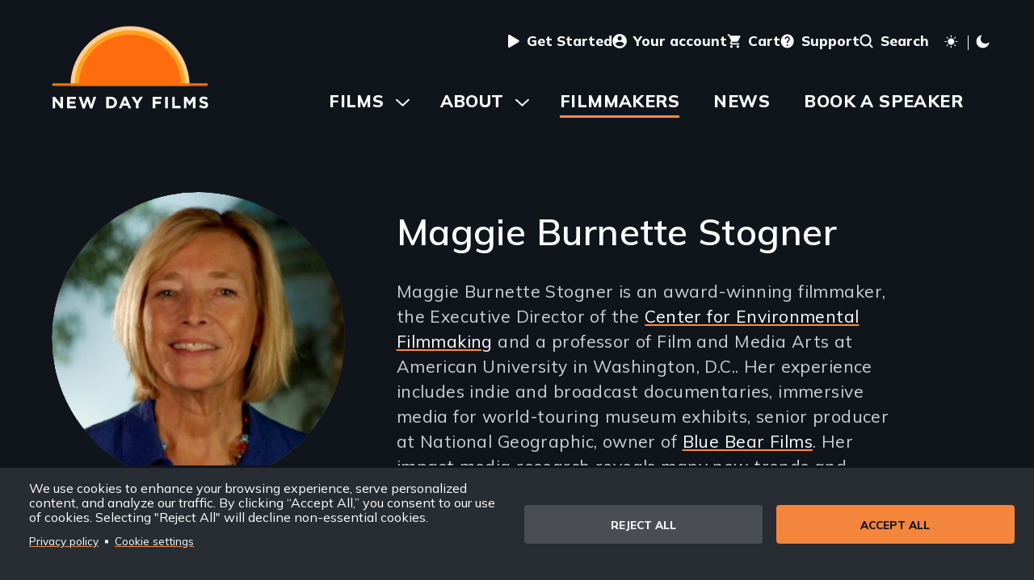

--- FILE ---
content_type: text/html; charset=UTF-8
request_url: https://www.newday.com/filmmakers/maggie-burnette-stogner
body_size: 34893
content:
<!DOCTYPE html>
<html lang="en" dir="ltr" prefix="og: https://ogp.me/ns#" class="toolbar-icon-9" data-light-mode-loaded="false">
  <head>
    <meta charset="utf-8" />
<noscript><style>form.antibot * :not(.antibot-message) { display: none !important; }</style>
</noscript><meta name="description" content="Maggie Burnette Stogner is an award-winning filmmaker, the Executive Director of the Center for Environmental Filmmaking and a professor of Film and Media Arts at American University in Washington, D.C.. Her experience includes indie and broadcast documentaries, immersive media for world-touring museum exhibits, senior producer at National Geographic, owner of Blue Bear Films. Her impact media research reveals many new trends and innovations that motivate audiences to engage in meaningful social change. For more information about this informative and actionable research: www.CEFimpactmedia.org and https://medium.com/storytelling-for-impact. She is a voting member of the Academy, executive member of WIFV, and an Emmy judge." />
<link rel="canonical" href="https://www.newday.com/filmmakers/maggie-burnette-stogner" />
<meta property="og:site_name" content="New Day Films" />
<meta property="og:url" content="https://www.newday.com/filmmakers/maggie-burnette-stogner" />
<meta property="og:title" content="Maggie Burnette Stogner" />
<meta property="og:description" content="Maggie Burnette Stogner is an award-winning filmmaker, the Executive Director of the Center for Environmental Filmmaking and a professor of Film and Media Arts at American University in Washington, D.C.. Her experience includes indie and broadcast documentaries, immersive media for world-touring museum exhibits, senior producer at National Geographic, owner of Blue Bear Films. Her impact media research reveals many new trends and innovations that motivate audiences to engage in meaningful social change. For more information about this informative and actionable research: www.CEFimpactmedia.org and https://medium.com/storytelling-for-impact. She is a voting member of the Academy, executive member of WIFV, and an Emmy judge." />
<meta name="Generator" content="Drupal 10 (https://www.drupal.org); Commerce 2" />
<meta name="MobileOptimized" content="width" />
<meta name="HandheldFriendly" content="true" />
<meta name="viewport" content="width=device-width, initial-scale=1.0" />
<link rel="icon" href="/themes/custom/newday/favicon.ico" type="image/vnd.microsoft.icon" />

    <title>Maggie Burnette Stogner | New Day Films</title>
    <link rel="stylesheet" media="all" href="/sites/default/files/css/css_5ZvHD_jm6vZpJyzq_ukhvSuaNRRXZ0H0rPVALQlI-b8.css?delta=0&amp;language=en&amp;theme=newday&amp;include=eJxFjFsOwyAQAy9E4UwbsArJ8tAuNKGnr9Qkyo8tj0b2tW4J6vzZq4rVPhlqfBW4IKMRW1rpOEGpkonTFwZH51S2W7mmKdgDTdcjMl7XVSOht1CLetsPsaO0sXDSiGB0akd2CynMJ2FX90-baxiMH8YxQ24" />
<link rel="stylesheet" media="all" href="/sites/default/files/css/css_mhzu5mKUYChwQkrxb8bCtWn59sMnpYjTShG-iRfcOfU.css?delta=1&amp;language=en&amp;theme=newday&amp;include=eJxFjFsOwyAQAy9E4UwbsArJ8tAuNKGnr9Qkyo8tj0b2tW4J6vzZq4rVPhlqfBW4IKMRW1rpOEGpkonTFwZH51S2W7mmKdgDTdcjMl7XVSOht1CLetsPsaO0sXDSiGB0akd2CynMJ2FX90-baxiMH8YxQ24" />

    <script type="application/json" data-drupal-selector="drupal-settings-json">{"path":{"baseUrl":"\/","pathPrefix":"","currentPath":"node\/2302","currentPathIsAdmin":false,"isFront":false,"currentLanguage":"en"},"pluralDelimiter":"\u0003","suppressDeprecationErrors":true,"gtag":{"tagId":"","consentMode":false,"otherIds":[],"events":[],"additionalConfigInfo":[]},"ajaxPageState":{"libraries":"[base64]","theme":"newday","theme_token":null},"ajaxTrustedUrl":[],"gtm":{"tagId":null,"settings":{"data_layer":"dataLayer","include_classes":false,"allowlist_classes":"","blocklist_classes":"","include_environment":false,"environment_id":"","environment_token":""},"tagIds":["GTM-MW9233J"]},"data":{"extlink":{"extTarget":true,"extTargetAppendNewWindowDisplay":true,"extTargetAppendNewWindowLabel":"(opens in a new window)","extTargetNoOverride":false,"extNofollow":false,"extTitleNoOverride":false,"extNoreferrer":true,"extFollowNoOverride":false,"extClass":"ext","extLabel":"(link is external)","extImgClass":false,"extSubdomains":true,"extExclude":"","extInclude":"","extCssExclude":"#region--header-utility","extCssInclude":"","extCssExplicit":"","extAlert":false,"extAlertText":"This link will take you to an external web site. We are not responsible for their content.","extHideIcons":false,"mailtoClass":"mailto","telClass":"","mailtoLabel":"(link sends email)","telLabel":"(link is a phone number)","extUseFontAwesome":false,"extIconPlacement":"append","extPreventOrphan":false,"extFaLinkClasses":"fa fa-external-link","extFaMailtoClasses":"fa fa-envelope-o","extAdditionalLinkClasses":"","extAdditionalMailtoClasses":"","extAdditionalTelClasses":"","extFaTelClasses":"fa fa-phone","allowedDomains":[],"extExcludeNoreferrer":""}},"views":{"ajax_path":"\/views\/ajax","ajaxViews":{"views_dom_id:806bea4284373c19386922d164ac8f6e8489458c7e9bd35e8141585bf3e781f4":{"view_name":"blog","view_display_id":"filmmaker_page","view_args":"2302","view_path":"\/node\/2302","view_base_path":"news\/feed","view_dom_id":"806bea4284373c19386922d164ac8f6e8489458c7e9bd35e8141585bf3e781f4","pager_element":0}}},"cookies":{"cookiesjsr":{"config":{"cookie":{"name":"cookiesjsr","expires":31536000000,"domain":"","sameSite":"Lax","secure":false},"library":{"libBasePath":"\/libraries\/cookiesjsr\/dist","libPath":"\/libraries\/cookiesjsr\/dist\/cookiesjsr.min.js","scrollLimit":0},"callback":{"method":"post","url":"\/cookies\/consent\/callback.json","headers":[]},"interface":{"openSettingsHash":"#editCookieSettings","showDenyAll":true,"denyAllOnLayerClose":false,"settingsAsLink":true,"availableLangs":["en"],"defaultLang":"en","groupConsent":false,"cookieDocs":false}},"services":{"functional":{"id":"functional","services":[{"key":"functional","type":"functional","name":"Required functional","info":{"value":"\u003Ctable\u003E\r\n\t\u003Cthead\u003E\r\n\t\t\u003Ctr\u003E\r\n\t\t\t\u003Cth width=\u002215%\u0022\u003ECookie name\u003C\/th\u003E\r\n\t\t\t\u003Cth width=\u002215%\u0022\u003EDefault expiration time\u003C\/th\u003E\r\n\t\t\t\u003Cth\u003EDescription\u003C\/th\u003E\r\n\t\t\u003C\/tr\u003E\r\n\t\u003C\/thead\u003E\r\n\t\u003Ctbody\u003E\r\n\t\t\u003Ctr\u003E\r\n\t\t\t\u003Ctd\u003E\u003Ccode dir=\u0022ltr\u0022 translate=\u0022no\u0022\u003ESSESS\u0026lt;ID\u0026gt;\u003C\/code\u003E\u003C\/td\u003E\r\n\t\t\t\u003Ctd\u003E1 month\u003C\/td\u003E\r\n\t\t\t\u003Ctd\u003EIf you are logged in to this website, a session cookie is required to identify and connect your browser to your user account in the server backend of this website.\u003C\/td\u003E\r\n\t\t\u003C\/tr\u003E\r\n\t\t\u003Ctr\u003E\r\n\t\t\t\u003Ctd\u003E\u003Ccode dir=\u0022ltr\u0022 translate=\u0022no\u0022\u003Ecookiesjsr\u003C\/code\u003E\u003C\/td\u003E\r\n\t\t\t\u003Ctd\u003E1 year\u003C\/td\u003E\r\n\t\t\t\u003Ctd\u003EWhen you visited this website for the first time, you were asked for your permission to use several services (including those from third parties) that require data to be saved in your browser (cookies, local storage). Your decisions about each service (allow, deny) are stored in this cookie and are reused each time you visit this website.\u003C\/td\u003E\r\n\t\t\u003C\/tr\u003E\r\n\t\u003C\/tbody\u003E\r\n\u003C\/table\u003E\r\n","format":"full_html"},"uri":"","needConsent":false}],"weight":1},"performance":{"id":"performance","services":[{"key":"gtag","type":"performance","name":"Google Tag Manager","info":{"value":"","format":"full_html"},"uri":"https:\/\/tagmanager.google.com\/","needConsent":true}],"weight":30}},"translation":{"_core":{"default_config_hash":"PpB_t3-mnEd5Lckhxc9rfquSMa0CndPslGvJZlcg61E"},"langcode":"en","bannerText":"We use cookies to enhance your browsing experience, serve personalized content, and analyze our traffic. By clicking \u201cAccept All,\u201d you consent to our use of cookies. Selecting \u0022Reject All\u0022 will decline non-essential cookies.\r\n","privacyPolicy":"Privacy policy","privacyUri":"\/privacy-policy","imprint":"Imprint","imprintUri":"","cookieDocs":"Cookie documentation","cookieDocsUri":"\/cookies\/documentation","officialWebsite":"Official website","denyAll":"Reject all","alwaysActive":"Always active","settings":"Cookie settings","acceptAll":"Accept all","requiredCookies":"Required cookies","cookieSettings":"Cookie settings","close":"Close","readMore":"Read more","allowed":"Allowed","denied":"Denied","settingsAllServices":"","saveSettings":"Save","default_langcode":"en","disclaimerText":"All cookie information is subject to change by the service providers. We update this information regularly.","disclaimerTextPosition":"above","processorDetailsLabel":"Processor Company Details","processorLabel":"Company","processorWebsiteUrlLabel":"Company Website","processorPrivacyPolicyUrlLabel":"Company Privacy Policy","processorCookiePolicyUrlLabel":"Company Cookie Policy","processorContactLabel":"Data Protection Contact Details","placeholderAcceptAllText":"Accept All Cookies","functional":{"title":"Functional","details":"Cookies are small text files that are placed by your browser on your device in order to store certain information. Using the information that is stored and returned, a website can recognize that you have previously accessed and visited it using the browser on your end device. We use this information to arrange and display the website optimally in accordance with your preferences. Within this process, only the cookie itself is identified on your device. Personal data is only stored following your express consent or where this is absolutely necessary to enable use the service provided by us and accessed by you."},"performance":{"title":"Analytics Cookies","details":"Analytics cookies collect aggregated information about how our website is used. The purpose of this is to improve its attractiveness, content and functionality. These cookies help us to determine whether, how often and for how long particular sub-pages of our website are accessed and which content users are particularly interested in. Search terms, country, region and (where applicable) the city from which the website is accessed are also recorded, as is the proportion of mobile devices that are used to access the website. We use this information to compile statistical reports that help us tailor the content of our website to your needs and optimize our offer."}}},"cookiesTexts":{"_core":{"default_config_hash":"PpB_t3-mnEd5Lckhxc9rfquSMa0CndPslGvJZlcg61E"},"langcode":"en","bannerText":"We use cookies to enhance your browsing experience, serve personalized content, and analyze our traffic. By clicking \u201cAccept All,\u201d you consent to our use of cookies. Selecting \u0022Reject All\u0022 will decline non-essential cookies.\r\n","privacyPolicy":"Privacy policy","privacyUri":"\/node\/8","imprint":"Imprint","imprintUri":"","cookieDocs":"Cookie documentation","cookieDocsUri":"\/cookies\/documentation","officialWebsite":"Official website","denyAll":"Reject all","alwaysActive":"Always active","settings":"Cookie settings","acceptAll":"Accept all","requiredCookies":"Required cookies","cookieSettings":"Cookie settings","close":"Close","readMore":"Read more","allowed":"Allowed","denied":"Denied","settingsAllServices":"","saveSettings":"Save","default_langcode":"en","disclaimerText":"All cookie information is subject to change by the service providers. We update this information regularly.","disclaimerTextPosition":"above","processorDetailsLabel":"Processor Company Details","processorLabel":"Company","processorWebsiteUrlLabel":"Company Website","processorPrivacyPolicyUrlLabel":"Company Privacy Policy","processorCookiePolicyUrlLabel":"Company Cookie Policy","processorContactLabel":"Data Protection Contact Details","placeholderAcceptAllText":"Accept All Cookies"},"services":{"functional":{"uuid":"6e69bc00-f9cc-4d3f-a85f-86d014ed1a5f","langcode":"en","status":true,"dependencies":[],"_core":{"default_config_hash":"N-O3629vb-jExOxfM0FYcfPzEu6QVzgWHMm06jMERLg"},"id":"functional","label":"Required functional","group":"functional","info":{"value":"\u003Ctable\u003E\r\n\t\u003Cthead\u003E\r\n\t\t\u003Ctr\u003E\r\n\t\t\t\u003Cth width=\u002215%\u0022\u003ECookie name\u003C\/th\u003E\r\n\t\t\t\u003Cth width=\u002215%\u0022\u003EDefault expiration time\u003C\/th\u003E\r\n\t\t\t\u003Cth\u003EDescription\u003C\/th\u003E\r\n\t\t\u003C\/tr\u003E\r\n\t\u003C\/thead\u003E\r\n\t\u003Ctbody\u003E\r\n\t\t\u003Ctr\u003E\r\n\t\t\t\u003Ctd\u003E\u003Ccode dir=\u0022ltr\u0022 translate=\u0022no\u0022\u003ESSESS\u0026lt;ID\u0026gt;\u003C\/code\u003E\u003C\/td\u003E\r\n\t\t\t\u003Ctd\u003E1 month\u003C\/td\u003E\r\n\t\t\t\u003Ctd\u003EIf you are logged in to this website, a session cookie is required to identify and connect your browser to your user account in the server backend of this website.\u003C\/td\u003E\r\n\t\t\u003C\/tr\u003E\r\n\t\t\u003Ctr\u003E\r\n\t\t\t\u003Ctd\u003E\u003Ccode dir=\u0022ltr\u0022 translate=\u0022no\u0022\u003Ecookiesjsr\u003C\/code\u003E\u003C\/td\u003E\r\n\t\t\t\u003Ctd\u003E1 year\u003C\/td\u003E\r\n\t\t\t\u003Ctd\u003EWhen you visited this website for the first time, you were asked for your permission to use several services (including those from third parties) that require data to be saved in your browser (cookies, local storage). Your decisions about each service (allow, deny) are stored in this cookie and are reused each time you visit this website.\u003C\/td\u003E\r\n\t\t\u003C\/tr\u003E\r\n\t\u003C\/tbody\u003E\r\n\u003C\/table\u003E\r\n","format":"full_html"},"consentRequired":false,"purpose":"Essential functional cookies to provide general functionality","processor":"","processorContact":"","processorUrl":"","processorPrivacyPolicyUrl":"","processorCookiePolicyUrl":"","placeholderMainText":"This content is blocked because required functional cookies have not been accepted.","placeholderAcceptText":"Only accept required functional cookies"},"gtag":{"uuid":"99bd1f7a-f4a7-488c-8eac-e2635b98a7a8","langcode":"en","status":true,"dependencies":{"enforced":{"module":["cookies_gtag"]}},"_core":{"default_config_hash":"lHZB6nbi9jwgzbywo19UKvtGNvMKA3nMWl6fE-rkZ3k"},"id":"gtag","label":"Google Tag Manager","group":"performance","info":{"value":"","format":"full_html"},"consentRequired":true,"purpose":"","processor":"","processorContact":"","processorUrl":"https:\/\/tagmanager.google.com\/","processorPrivacyPolicyUrl":"https:\/\/policies.google.com\/privacy","processorCookiePolicyUrl":"","placeholderMainText":"This content is blocked because Google Tag Manager cookies have not been accepted.","placeholderAcceptText":"Only accept Google Tag Manager cookies"}},"groups":{"functional":{"uuid":"ab0a5e5c-6e6e-4bcf-b4de-b65f389fb58b","langcode":"en","status":true,"dependencies":[],"_core":{"default_config_hash":"aHm4Q63Ge97tcktTa_qmUqJMir45iyGY2lEvvqPW68g"},"id":"functional","label":"Functional","weight":1,"title":"Functional","details":"Cookies are small text files that are placed by your browser on your device in order to store certain information. Using the information that is stored and returned, a website can recognize that you have previously accessed and visited it using the browser on your end device. We use this information to arrange and display the website optimally in accordance with your preferences. Within this process, only the cookie itself is identified on your device. Personal data is only stored following your express consent or where this is absolutely necessary to enable use the service provided by us and accessed by you."},"marketing":{"uuid":"f3b39d9e-75f2-4d6c-8be6-070a4607fd7f","langcode":"en","status":true,"dependencies":[],"_core":{"default_config_hash":"JkP6try0AxX_f4RpFEletep5NHSlVB1BbGw0snW4MO8"},"id":"marketing","label":"Marketing","weight":20,"title":"Marketing","details":"Customer communication and marketing tools."},"performance":{"uuid":"38a09c49-f347-45ac-8dc5-ad1b16b960ba","langcode":"en","status":true,"dependencies":[],"_core":{"default_config_hash":"Jv3uIJviBj7D282Qu1ZpEQwuOEb3lCcDvx-XVHeOJpw"},"id":"performance","label":"Analytics","weight":30,"title":"Analytics Cookies","details":"Analytics cookies collect aggregated information about how our website is used. The purpose of this is to improve its attractiveness, content and functionality. These cookies help us to determine whether, how often and for how long particular sub-pages of our website are accessed and which content users are particularly interested in. Search terms, country, region and (where applicable) the city from which the website is accessed are also recorded, as is the proportion of mobile devices that are used to access the website. We use this information to compile statistical reports that help us tailor the content of our website to your needs and optimize our offer."},"social":{"uuid":"fec3ff7c-0f98-423e-b0c4-564db0b65225","langcode":"en","status":true,"dependencies":[],"_core":{"default_config_hash":"w9uS0Ktbh58ffWxW1ue_MKgB_he6iZPMx2Pc6tN4K4o"},"id":"social","label":"Social Plugins","weight":20,"title":"Social Plugins","details":"Social media widgets provide additional content originally published on third party platforms."},"tracking":{"uuid":"ecadac00-daba-4662-897c-9ab38d7f69d2","langcode":"en","status":true,"dependencies":[],"_core":{"default_config_hash":"_gYDe3qoEc6L5uYR6zhu5V-3ARLlyis9gl1diq7Tnf4"},"id":"tracking","label":"Tracking","weight":10,"title":"Tracking cookies","details":"Marketing cookies come from external advertising companies (\u0022third-party cookies\u0022) and are used to collect information about the websites visited by the user. The purpose of this is to create and display target group-oriented content and advertising for the user."},"video":{"uuid":"4e6855d7-f439-4dcb-aae0-42618c0aa8cf","langcode":"en","status":true,"dependencies":[],"_core":{"default_config_hash":"w1WnCmP2Xfgx24xbx5u9T27XLF_ZFw5R0MlO-eDDPpQ"},"id":"video","label":"Videos","weight":40,"title":"Video","details":"Video sharing services help to add rich media on the site and increase its visibility."}}},"user":{"uid":0,"permissionsHash":"36b9d31467a1c840ef8bbbf78263fd5661c5c773a16b34da394ed80ef67701c3"}}</script>
<script src="/sites/default/files/js/js_PwWY625iH_gPTX-AebHu15XxEIuxcTqK2s8NCc6cmCg.js?scope=header&amp;delta=0&amp;language=en&amp;theme=newday&amp;include=eJxdilEOwjAMQy-ULkeqoi6UbFmDmsC22yPYQIIf2-_JxWwWdixHT97hnLkGVXwF8BYqbcax32-kw4lQzapy_t7-eKCJtl-5QON1pB3jygsnj13Z4SG8epZ2kSbB2Us3VXzb9LHpsE93ekRu"></script>
<script src="/modules/contrib/cookies/js/cookiesjsr.conf.js?v=10.5.6" defer></script>
<script src="/libraries/cookiesjsr/dist/cookiesjsr-preloader.min.js?v=10.5.6" defer></script>
<script src="/modules/contrib/google_tag/js/gtag.js?t8dcfw" type="text/plain" id="cookies_gtag_gtag" data-cookieconsent="gtag"></script>
<script src="/modules/contrib/google_tag/js/gtm.js?t8dcfw" type="text/plain" id="cookies_gtag_gtm" data-cookieconsent="gtag"></script>

  </head>
  <body class="route--entity-node-canonical">
        <script> document.body.setAttribute('data-light-mode', localStorage.getItem('light-mode'));</script>

    <noscript><iframe src="https://www.googletagmanager.com/ns.html?id=GTM-MW9233J"
                  height="0" width="0" style="display:none;visibility:hidden"></iframe></noscript>

      <div class="dialog-off-canvas-main-canvas" data-off-canvas-main-canvas>
    
<header>
  <div id="site-header">
        
          <div class="region" id="region--cookies">
          <div class="region__content" id="region--cookies__content">
        

      
<div class="block--cookies block--cookies-ui-block block--newday-cookiesui">
  
    
        
<div id="cookiesjsr"></div>

  </div>

      </div>
      </div>

          
    
    <a id="skip-to-content" href="#main-content" class="visually-hidden focusable">Skip to main content</a>
          <div class="region" id="region--header-branding">
          <div class="region__content" id="region--header-branding__content">
        

      
<div class="block--system block--system-branding-block block--newday-branding">
  
    
        <a href="/" rel="home" title="Home" class="block--system-branding-block__logo">
      <svg style="max-width: 30rem;" aria-hidden="true">
        <use xlink:href="#symbol-logo"></use>
      </svg>
    </a>
    </div>

      </div>
      </div>

    
          <div class="region" id="region--header-utility">
      <div class="region__content" id="region--header-utility__content">
    

  
<nav  id="block--newday-secondarynavigation" aria-labelledby="block--newday-secondarynavigation__heading" >
  
  <h2 class="visually-hidden" id="block--newday-secondarynavigation__heading">User menu</h2>
  
  
<ul class="menu menu--extras menu--secondary">
      <li class="menu-item">
      <a href="/get-started">
                
          
        <svg style="max-width: 1em;" aria-hidden="true">
          <use xlink:href="#symbol-play"></use>
        </svg>
                <span class="menu-item__text">Get Started</span>
      </a>
    </li>
      <li class="menu-item">
      <a href="/user/login">
                
          
        <svg style="max-width: 1em;" aria-hidden="true">
          <use xlink:href="#symbol-profile"></use>
        </svg>
                <span class="menu-item__text">Your account</span>
      </a>
    </li>
      <li class="menu-item">
      <a href="/cart">
                
          
        <svg style="max-width: 1em;" aria-hidden="true">
          <use xlink:href="#symbol-cart"></use>
        </svg>
                <span class="menu-item__text">Cart</span>
      </a>
    </li>
      <li class="menu-item">
      <a href="/support">
                
          
        <svg style="max-width: 1em;" aria-hidden="true">
          <use xlink:href="#symbol-question"></use>
        </svg>
                <span class="menu-item__text">Support</span>
      </a>
    </li>
      <li class="menu-item">
      <a href="/search">
                
          
        <svg style="max-width: 1em;" aria-hidden="true">
          <use xlink:href="#symbol-search"></use>
        </svg>
                <span class="menu-item__text">Search</span>
      </a>
    </li>
  </ul>

</nav>


        <button class="light-mode-toggle" title="Toggle light mode" arial-label="Toggle light mode">

      <svg class="light-mode-toggle__sun" style="max-width: 1em;" aria-hidden="true">
        <use xlink:href="#symbol-sun"></use>
      </svg>

      <span class="light-mode-toggle__separator" aria-hidden="true"></span>

      <svg class="light-mode-toggle__moon" style="max-width: 1em;" aria-hidden="true">
        <use xlink:href="#symbol-moon"></use>
      </svg>
    </button>
  </div>
  </div>

    
          <div role="navigation" class="region-toggle" id="region-toggle--mobile-menus">
    <button data-mobile-drawer="true" aria-controls="region--mobile-menus" aria-expanded="false" style="display: none;">
      <svg class="icon-open" style="width:1em; height: 1em;" aria-hidden="true"><use xlink:href="#symbol-menu" xmlns:xlink="http://www.w3.org/1999/xlink"></use></svg>
      <svg class="icon-close" style="width:1em; height: 1em;" aria-hidden="true"><use xlink:href="#symbol-close" xmlns:xlink="http://www.w3.org/1999/xlink"></use></svg>
      <span>Menu</span>
    </button>
  </div>
  <div class="region" id="region--mobile-menus">
      <div class="region__content" id="region--mobile-menus__content">
    

  
<nav  id="block--newday-mainnavigation" aria-labelledby="block--newday-mainnavigation__heading" >
  
  <h2 class="visually-hidden" id="block--newday-mainnavigation__heading">Main navigation</h2>
  
  
              <ul>
                    <li class="menu-item menu-item--expanded">
                <a href="/films" data-drupal-link-system-path="node/3">Films</a>
                                <ul>
                    <li class="menu-item">
                <a href="/films" data-drupal-link-system-path="node/3">Browse and Search</a>
              </li>
                <li class="menu-item">
                <a href="/subject-areas" data-drupal-link-system-path="node/22">Subject Areas</a>
              </li>
                <li class="menu-item">
                <a href="/buy-a-collection" data-drupal-link-system-path="node/2751">Buy a Collection</a>
              </li>
                <li class="menu-item">
                <a href="/films/licensed" data-drupal-link-system-path="films/licensed">Licensed Films</a>
              </li>
        </ul>
  
              </li>
                <li class="menu-item menu-item--expanded">
                <a href="/about" data-drupal-link-system-path="node/1">About</a>
                                <ul>
                    <li class="menu-item">
                <a href="/about/events" data-drupal-link-system-path="node/2582">Events</a>
              </li>
                <li class="menu-item">
                <a href="/about/apply-to-join-us" data-drupal-link-system-path="node/7">Apply to Join Us</a>
              </li>
                <li class="menu-item">
                <a href="/about/our-history" data-drupal-link-system-path="node/12">Our History</a>
              </li>
                <li class="menu-item">
                <a href="/about/who-runs-new-day" data-drupal-link-system-path="node/13">Who Runs New Day</a>
              </li>
                <li class="menu-item">
                <a href="/about/contact-us" data-drupal-link-system-path="node/19">Contact Us</a>
              </li>
                <li class="menu-item">
                <a href="/about/sitewide-discounts" data-drupal-link-system-path="node/2708">Sitewide Discounts</a>
              </li>
        </ul>
  
              </li>
                <li class="menu-item menu-item--active-trail">
                <a href="/filmmakers" data-drupal-link-system-path="node/16">Filmmakers</a>
              </li>
                <li class="menu-item">
                <a href="/news" data-drupal-link-system-path="node/4">News</a>
              </li>
                <li class="menu-item">
                <a href="/book-a-speaker" data-drupal-link-system-path="node/2738">Book a Speaker</a>
              </li>
        </ul>
  


</nav>


  
<nav  id="block--newday-secondarynavigation-2" aria-labelledby="block--newday-secondarynavigation-2__heading" >
  
  <h2 class="visually-hidden" id="block--newday-secondarynavigation-2__heading">Secondary navigation</h2>
  
  
<ul class="menu menu--extras menu--secondary">
      <li class="menu-item">
      <a href="/get-started">
                
          
        <svg style="max-width: 1em;" aria-hidden="true">
          <use xlink:href="#symbol-play"></use>
        </svg>
                <span class="menu-item__text">Get Started</span>
      </a>
    </li>
      <li class="menu-item">
      <a href="/user/login">
                
          
        <svg style="max-width: 1em;" aria-hidden="true">
          <use xlink:href="#symbol-profile"></use>
        </svg>
                <span class="menu-item__text">Your account</span>
      </a>
    </li>
      <li class="menu-item">
      <a href="/cart">
                
          
        <svg style="max-width: 1em;" aria-hidden="true">
          <use xlink:href="#symbol-cart"></use>
        </svg>
                <span class="menu-item__text">Cart</span>
      </a>
    </li>
      <li class="menu-item">
      <a href="/support">
                
          
        <svg style="max-width: 1em;" aria-hidden="true">
          <use xlink:href="#symbol-question"></use>
        </svg>
                <span class="menu-item__text">Support</span>
      </a>
    </li>
      <li class="menu-item">
      <a href="/search">
                
          
        <svg style="max-width: 1em;" aria-hidden="true">
          <use xlink:href="#symbol-search"></use>
        </svg>
                <span class="menu-item__text">Search</span>
      </a>
    </li>
  </ul>

</nav>


        <button class="light-mode-toggle" title="Toggle light mode" arial-label="Toggle light mode">
      <svg class="light-mode-toggle__sun" style="max-width: 1em;" aria-hidden="true">
        <use xlink:href="#symbol-sun"></use>
      </svg>
      <span class="light-mode-toggle__separator" aria-hidden="true"></span>
      <svg class="light-mode-toggle__moon" style="max-width: 1em;" aria-hidden="true">
        <use xlink:href="#symbol-moon"></use>
      </svg>
    </button>
  </div>
  </div>

          <div class="region" id="region--header-menu">
          <div class="region__content" id="region--header-menu__content">
        

  
<nav  id="block--newday-main-menu" aria-labelledby="block--newday-main-menu__heading" >
  
  <h2 class="visually-hidden" id="block--newday-main-menu__heading">Main navigation</h2>
  
  
              <ul>
                    <li class="menu-item menu-item--expanded">
                <a href="/films" data-drupal-link-system-path="node/3">Films</a>
                                <ul>
                    <li class="menu-item">
                <a href="/films" data-drupal-link-system-path="node/3">Browse and Search</a>
              </li>
                <li class="menu-item">
                <a href="/subject-areas" data-drupal-link-system-path="node/22">Subject Areas</a>
              </li>
                <li class="menu-item">
                <a href="/buy-a-collection" data-drupal-link-system-path="node/2751">Buy a Collection</a>
              </li>
                <li class="menu-item">
                <a href="/films/licensed" data-drupal-link-system-path="films/licensed">Licensed Films</a>
              </li>
        </ul>
  
              </li>
                <li class="menu-item menu-item--expanded">
                <a href="/about" data-drupal-link-system-path="node/1">About</a>
                                <ul>
                    <li class="menu-item">
                <a href="/about/events" data-drupal-link-system-path="node/2582">Events</a>
              </li>
                <li class="menu-item">
                <a href="/about/apply-to-join-us" data-drupal-link-system-path="node/7">Apply to Join Us</a>
              </li>
                <li class="menu-item">
                <a href="/about/our-history" data-drupal-link-system-path="node/12">Our History</a>
              </li>
                <li class="menu-item">
                <a href="/about/who-runs-new-day" data-drupal-link-system-path="node/13">Who Runs New Day</a>
              </li>
                <li class="menu-item">
                <a href="/about/contact-us" data-drupal-link-system-path="node/19">Contact Us</a>
              </li>
                <li class="menu-item">
                <a href="/about/sitewide-discounts" data-drupal-link-system-path="node/2708">Sitewide Discounts</a>
              </li>
        </ul>
  
              </li>
                <li class="menu-item menu-item--active-trail">
                <a href="/filmmakers" data-drupal-link-system-path="node/16">Filmmakers</a>
              </li>
                <li class="menu-item">
                <a href="/news" data-drupal-link-system-path="node/4">News</a>
              </li>
                <li class="menu-item">
                <a href="/book-a-speaker" data-drupal-link-system-path="node/2738">Book a Speaker</a>
              </li>
        </ul>
  


</nav>

      </div>
      </div>

  </div>
  <div id="hero">
    
  </div>
</header>

<main id="main-content" class="">
            <div class="region" id="region--content">
          <div class="region__content" id="region--content__content">
        <div data-drupal-messages-fallback class="hidden"></div>


      
<div class="block--system block--system-main-block block--newday-content">
  
    
      
<article class="node node--2302 node--filmmaker node--full node--filmmaker--full">
  <div class="node__content">

          <header>
    <div class='headshot'>
<div  class="field field--field-headshot field--field-headshot--filmmaker field--entity-reference field--entity-reference--filmmaker field--label-hidden">

    
    <div class="field__items">
      <div class="field__item">
      
<article class="media media--headshot media--default" aria-hidden="true">
  
            
<div  class="field field--field-media-image field--field-media-image--headshot field--image field--image--headshot field--label-hidden">

    
    <div class="field__items">
      <div class="field__item">
      
  <img loading="lazy" style="object-position: 50% 50%;" src="/sites/default/files/styles/headshot/public/2022-09/maggieheadshot2022v2.jpg?h=6cab9ac3&amp;itok=KfpnsCou" width="600" height="600" alt="face of white woman, short blond hair, smiling at camera." />


</div>
    </div>

</div>

      </article>
</div>
    </div>

</div>
</div>
    <h1 id="page-title">
<span>Maggie  Burnette  Stogner </span>
</h1>
    
<div  class="field field--field-introduction field--field-introduction--filmmaker field--text-long field--text-long--filmmaker field--label-visually_hidden">

        <h2  class="field__label visually-hidden">Introduction (2-3 lines)</h2>
  
    <div class="field__items">
      <div class="field__item">
      <p>Maggie Burnette Stogner is an award-winning filmmaker, the Executive Director of the <a href="www.environmentalfilm.org">Center for Environmental Filmmaking</a> and a professor of Film and Media Arts at American University in Washington, D.C.. Her experience includes indie and broadcast documentaries, immersive media for world-touring museum exhibits, senior producer at National Geographic, owner of <a href="www.bluebearfilms.com">Blue Bear Films</a>. Her impact media research reveals many new trends and innovations that motivate audiences to engage in meaningful social change. For more information about this informative and actionable research: <a href="www.CEFimpactmedia.org">www.CEFimpactmedia.org</a> and <a href="https://medium.com/storytelling-for-impact">https://medium.com/storytelling-for-impact</a>. She is a voting member of the Academy, executive member of WIFV, and an Emmy judge.</p>
</div>
    </div>

</div>

  </header>

        <aside class="contact-links">
          <div class="social-links">
        <span>Follow</span>
        
<div  class="field field--field-social-links field--field-social-links--filmmaker field--entity-reference-revisions field--entity-reference-revisions--filmmaker field--label-visually_hidden">

        <div  class="field__label visually-hidden">Social Links</div>
  
    <div class="field__items">
      <div class="field__item">
      


  <div  class="paragraph paragraph--social-link paragraph--default">
    <div class="paragraph__content">
       <a href="https://www.facebook.com/maggie.stogner" target="_blank">
   <svg style="max-width: 1em;" aria-hidden="true">
     <use xlink:href="#symbol-facebook"></use>
   </svg>
      
<div  class="field field--field-platform field--field-platform--social_link field--list-string field--list-string--social_link field--label-hidden">

    
    <div class="field__items">
      <div class="field__item">
      facebook</div>
    </div>

</div>

 </a>
    </div>
  </div>
</div>
      <div class="field__item">
      


  <div  class="paragraph paragraph--social-link paragraph--default">
    <div class="paragraph__content">
       <a href="https://www.linkedin.com/in/maggie-burnette-stogner" target="_blank">
   <svg style="max-width: 1em;" aria-hidden="true">
     <use xlink:href="#symbol-linkedin"></use>
   </svg>
      
<div  class="field field--field-platform field--field-platform--social_link field--list-string field--list-string--social_link field--label-hidden">

    
    <div class="field__items">
      <div class="field__item">
      linkedin</div>
    </div>

</div>

 </a>
    </div>
  </div>
</div>
    </div>

</div>

      </div>
        
<div  class="field field--field-website field--field-website--filmmaker field--link field--link--filmmaker field--label-visually_hidden">

        <div  class="field__label visually-hidden">Website</div>
  
    <div class="field__items">
      <div class="field__item">
      <a href="https://maggiebluebear.media">maggiebluebear.media</a></div>
    </div>

</div>

    <div class="contact-button">
              <a href="/about/contact-us/contact-a-filmmaker">Contact Filmmaker</a>
          </div>
  </aside>

    
<div  class="field field--field-biography field--field-biography--filmmaker field--text-long field--text-long--filmmaker field--label-hidden">

    
    <div class="field__items">
      <div class="field__item">
      <p><a href="www.bluebearfilms.com">Maggie Burnette Stogner</a>, Executive Director of the <a href="www.environmentalfilm.org">Center for Environmental Filmmaking</a> has been directing, producing, and writing award-winning documentaries for over 30 years and is founder of the independent production company, <a href="www.bluebearfilms.com">Blue Bear Films</a> <a href="https:maggiebluebear.media">https://MaggieBlueBear.media</a>. Her recent work includes the award-winning independent documentary films <em>Upstream, Downriver </em>about water justice on the eve of the 50-year anniversary of the Clean Water Act; <a href="www.unbreathable.org"><em>Unbreathable</em></a> about the fight for healthy air; and,<em> In the Executioner’s Shadow</em> about justice, injustice and the death penalty.</p>

<p>Her <strong>impact media</strong> <strong>research</strong> reveals many new trends and innovations in motivating audiences to engage in meaningful social change. For more information about this informative and actionable research: <a href="www.CEFimpactmedia.org">www.CEFimpactmedia.org</a> and <a href="https://medium.com/storytelling-for-impact">https://medium.com/storytelling-for-impact</a>.</p>

<p>She has produced and directed many broadcast documentaries including <em>Gold Mountain</em> that reveals the authentic stories of pioneering Chinese in the old West and <em>Afghanistans Hidden Treasures</em>. She designs and produces media elements for world-touring museum exhibitions, including: <em>The Greeks: Agamemnon to Alexander the Great; Roads of Arabia; Tutankhamun and the Golden Pharaohs; Real Pirates; Afghanistan: Hidden Treasures</em>; and, <em>Indiana Jones and the Adventure of Archaeology</em> with Harrison Ford. Previously, Maggie was the Senior Producer of National Geographic’s weekly award-winning documentary showcase EXPLORER, producing and overseeing more than 200 films over a decade. </p>

<p>She serves as Executive Director of the Center for Environmental Filmmaking and is a professor of film and media arts at American University’s School of Communication in Washington D.C. Her leadership is dedicated to educating and launching the next generation of filmmaker's keen to make a positive difference in the world.</p>

<p>Maggie earned her graduate degree from Stanford University in Communication/Documentary Film. She is a voting member of the Academy of TV Arts and Sciences, a judge for Nonfiction Emmy Awards, Special Jury awards for Jackson Wild, and others. She is an executive member of Women and Film in Video in Washington D.C.</p></div>
    </div>

</div>


    

      <section class="filmmaker-films">
    <h2>New Day Films by 
<span>Maggie  Burnette  Stogner </span>
</h2>
    <div class="views-element-container"><div class="view--carousel view view--filmmaker-films view--filmmaker-films--default view--view-mode-card js-view-dom-id-09ca56d2ef8639401e6ab9ae27b1873346bf5454d52fbc97a5db6a8e10952c09">
  
    
      
      <div class="view__content">
          <div class="views-row">
<article class="node node--2616 node--film node--card node--film--card">
  <a href="/films/upstream-downriver">
        <div class="node--film--card__poster">
      <div class="node--film--card__poster__image" aria-hidden="true">
        
<div  class="field field--field-poster field--field-poster--film field--entity-reference field--entity-reference--film field--label-hidden">

    
    <div class="field__items">
      <div class="field__item">
      
<article class="media media--poster media--default" aria-hidden="">
  
            
<div  class="field field--field-media-image field--field-media-image--poster field--image field--image--poster field--label-hidden">

    
    <div class="field__items">
      <div class="field__item">
      
  <img loading="lazy" style="object-position: 50% 50%;" src="/sites/default/files/styles/poster_card/public/2025-05/Upstream%20Downriver%20Vertical%20Poster_1.jpg?itok=gythBrys" width="960" height="1358" alt="Four figures float above the film title (Upstream, Downriver—Uniting for Water Justice) set above a lush river." />


</div>
    </div>

</div>

      </article>
</div>
    </div>

</div>

      </div>

            <div class="node--film--card__poster__info">
        <h3>
<span>Upstream, Downriver</span>
</h3>
        
<div  class="field field--field-logline field--field-logline--film field--string field--string--film field--label-hidden">

    
    <div class="field__items">
      <div class="field__item">
      Upstream, Downriver takes viewers on a powerful journey into the heart of the battle for water justice with a rousing and informative spotlight on policy interventions, urgent action, and innovative solutions for clean, safe water for all.</div>
    </div>

</div>

      </div>
    </div>

        <div class="node--film--card__bottom">
            <div class="node--film--card__bottom__title" aria-hidden="true">
<span>Upstream, Downriver</span>
</div>
            <div class="node--film--card__bottom__button">See details and watch trailer</div>
    </div>
  </a>
</article>
</div>
    <div class="views-row">
<article class="node node--978 node--film node--card node--film--card">
  <a href="/films/unbreathable-the-fight-for-healthy-air">
        <div class="node--film--card__poster">
      <div class="node--film--card__poster__image" aria-hidden="true">
        
<div  class="field field--field-poster field--field-poster--film field--entity-reference field--entity-reference--film field--label-hidden">

    
    <div class="field__items">
      <div class="field__item">
      
<article class="media media--poster media--default" aria-hidden="">
  
            
<div  class="field field--field-media-image field--field-media-image--poster field--image field--image--poster field--label-hidden">

    
    <div class="field__items">
      <div class="field__item">
      
  <img loading="lazy" style="object-position: 50% 50%;" src="/sites/default/files/styles/poster_card/public/film-posters/Unbreathable_Poster-textless.jpg?itok=Lk9SW7Eb" width="960" height="1358" alt="Unbreathable_Poster-textless.jpg poster poster" />


</div>
    </div>

</div>

      </article>
</div>
    </div>

</div>

      </div>

            <div class="node--film--card__poster__info">
        <h3>
<span>Unbreathable: The Fight for Healthy Air</span>
</h3>
        
<div  class="field field--field-logline field--field-logline--film field--string field--string--film field--label-hidden">

    
    <div class="field__items">
      <div class="field__item">
      Unbreathable: The Fight for Healthy Air spotlights the ongoing struggle for clean air in the United States.</div>
    </div>

</div>

      </div>
    </div>

        <div class="node--film--card__bottom">
            <div class="node--film--card__bottom__title" aria-hidden="true">
<span>Unbreathable: The Fight for Healthy Air</span>
</div>
            <div class="node--film--card__bottom__button">See details and watch trailer</div>
    </div>
  </a>
</article>
</div>
    <div class="views-row">
<article class="node node--588 node--film node--card node--film--card">
  <a href="/films/in-the-executioners-shadow">
        <div class="node--film--card__poster">
      <div class="node--film--card__poster__image" aria-hidden="true">
        
<div  class="field field--field-poster field--field-poster--film field--entity-reference field--entity-reference--film field--label-hidden">

    
    <div class="field__items">
      <div class="field__item">
      
<article class="media media--poster media--default" aria-hidden="">
  
            
<div  class="field field--field-media-image field--field-media-image--poster field--image field--image--poster field--label-hidden">

    
    <div class="field__items">
      <div class="field__item">
      
  <img loading="lazy" style="object-position: 50% 50%;" src="/sites/default/files/styles/poster_card/public/film-posters/ESphoto_NoText.png?itok=SlCXa7vX" width="960" height="1358" alt="ESphoto_NoText.png poster poster" />


</div>
    </div>

</div>

      </article>
</div>
    </div>

</div>

      </div>

            <div class="node--film--card__poster__info">
        <h3>
<span>In the Executioner&#039;s Shadow</span>
</h3>
        
<div  class="field field--field-logline field--field-logline--film field--string field--string--film field--label-hidden">

    
    <div class="field__items">
      <div class="field__item">
      A powerful documentary about justice, injustice and the death penalty.</div>
    </div>

</div>

      </div>
    </div>

        <div class="node--film--card__bottom">
            <div class="node--film--card__bottom__title" aria-hidden="true">
<span>In the Executioner&#039;s Shadow</span>
</div>
            <div class="node--film--card__bottom__button">See details and watch trailer</div>
    </div>
  </a>
</article>
</div>

    </div>
  
          </div>
</div>

  </section>
  
    
<section  class="field field--field-awards field--field-awards--filmmaker field--string field--string--filmmaker field--label-above">

        <h2  class="field__label">Awards &amp; Accolades</h2>
  
    <div class="field__items">
      <div class="field__item">
        <svg style="max-width:3em;" aria-hidden="true"><use xlink:href="#symbol-laurel" xmlns:xlink="http://www.w3.org/1999/xlink"></use></svg>
  <span>Women Film Critics Circle Award – 2019 Socially Relevant Film Festival</span>
  <svg style="max-width:3em;" aria-hidden="true"><use xlink:href="#symbol-laurel" xmlns:xlink="http://www.w3.org/1999/xlink"></use></svg>
</div>
      <div class="field__item">
        <svg style="max-width:3em;" aria-hidden="true"><use xlink:href="#symbol-laurel" xmlns:xlink="http://www.w3.org/1999/xlink"></use></svg>
  <span>IMPACT Docs Award 2018</span>
  <svg style="max-width:3em;" aria-hidden="true"><use xlink:href="#symbol-laurel" xmlns:xlink="http://www.w3.org/1999/xlink"></use></svg>
</div>
    </div>

</section>


      <section class="related-news">
    <h2>Related News</h2>
    <div class="views-element-container"><div class="view view--blog view--blog--filmmaker-page view--view-mode-card js-view-dom-id-806bea4284373c19386922d164ac8f6e8489458c7e9bd35e8141585bf3e781f4">
  
    
      
      <div class="view__content">
      <div data-drupal-views-infinite-scroll-content-wrapper class="views-infinite-scroll-content-wrapper clearfix">    <div class="views-row">
<article class="node node--2724 node--blog-post node--card node--blog-post--card node--promoted">
  <a href="/news/2024-04-22-7-films-about-our-home-planet-earth" class="node__content">
    <h3>
<span>7 Films About Our Home, Planet Earth</span>
</h3>
      
<div  class="field field--field-posted-date field--field-posted-date--blog_post field--datetime field--datetime--blog_post field--label-hidden">

    
    <div class="field__items">
      <div class="field__item">
      <time datetime="2024-04-22T12:00:00Z">April 22, 2024</time>
</div>
    </div>

</div>

<div  class="field field--field-hero-image field--field-hero-image--blog_post field--entity-reference field--entity-reference--blog_post field--label-hidden">

    
    <div class="field__items">
      <div class="field__item">
      
<article class="media media--blog-photo media--blog-card" aria-hidden="">
  
            
<div  class="field field--field-media-image field--field-media-image--blog_photo field--image field--image--blog_photo field--label-visually_hidden">

        <div  class="field__label visually-hidden">Image</div>
  
    <div class="field__items">
      <div class="field__item">
      
  <img loading="lazy" style="object-position: 50% 50%;" src="/sites/default/files/styles/blog_card/public/2024-04/Into%20the%20Dark-Publicty%20Stills-10.jpeg?h=b69e0e0e&amp;itok=RO03K9jB" width="800" height="450" alt="A still from the film Into the Dark. The scene is dark all around. A person in a protective suit and gloves intently examines something in their hands. The only illumination is from a tiny red light mounted on their forehead." />


</div>
    </div>

</div>

      </article>
</div>
    </div>

</div>

      </a>
</article>
</div>
    <div class="views-row">
<article class="node node--2720 node--blog-post node--card node--blog-post--card node--promoted">
  <a href="/news/reframe-refresh-the-power-of-advocacy-in-film" class="node__content">
    <h3>
<span>Reframe &amp; Refresh: The Power of Advocacy in Film</span>
</h3>
      
<div  class="field field--field-posted-date field--field-posted-date--blog_post field--datetime field--datetime--blog_post field--label-hidden">

    
    <div class="field__items">
      <div class="field__item">
      <time datetime="2024-03-18T12:00:00Z">March 18, 2024</time>
</div>
    </div>

</div>

<div  class="field field--field-hero-image field--field-hero-image--blog_post field--entity-reference field--entity-reference--blog_post field--label-hidden">

    
    <div class="field__items">
      <div class="field__item">
      
<article class="media media--image media--blog-card" aria-hidden="">
  
            
<div  class="field field--field-media-image field--field-media-image--image field--image field--image--image field--label-hidden">

    
    <div class="field__items">
      <div class="field__item">
      
  <img loading="lazy" style="object-position: 50% 50%;" src="/sites/default/files/styles/blog_card/public/2024-03/ReframeRefresh%20Power%20of%20Advocacy%20Header.png?h=c74750f6&amp;itok=KN7v9GL1" width="800" height="450" alt="Promo image for Reframe and Refresh, ThePower of Advocacy in Film. Photos of a professor, Dr. Angela Aguayo, and three filmmakers, Melody C. Miller, Maggie Burnett Stogner, and Chithra Jeyaram over an orange and blue background." />


</div>
    </div>

</div>

      </article>
</div>
    </div>

</div>

      </a>
</article>
</div>
    <div class="views-row">
<article class="node node--2715 node--blog-post node--card node--blog-post--card node--promoted">
  <a href="/news/2024-02-19-reframe-refresh-hidden-legacies-in-black-history" class="node__content">
    <h3>
<span>Reframe &amp; Refresh: Hidden Legacies in Black History</span>
</h3>
      
<div  class="field field--field-posted-date field--field-posted-date--blog_post field--datetime field--datetime--blog_post field--label-hidden">

    
    <div class="field__items">
      <div class="field__item">
      <time datetime="2024-02-19T12:00:00Z">February 19, 2024</time>
</div>
    </div>

</div>

<div  class="field field--field-hero-image field--field-hero-image--blog_post field--entity-reference field--entity-reference--blog_post field--label-hidden">

    
    <div class="field__items">
      <div class="field__item">
      
<article class="media media--blog-photo media--blog-card" aria-hidden="">
  
            
<div  class="field field--field-media-image field--field-media-image--blog_photo field--image field--image--blog_photo field--label-visually_hidden">

        <div  class="field__label visually-hidden">Image</div>
  
    <div class="field__items">
      <div class="field__item">
      
  <img loading="lazy" style="object-position: 50% 50%;" src="/sites/default/files/styles/blog_card/public/2024-02/ReframeAndRefresh.png?h=6b7011a3&amp;itok=3fNxxfwi" width="800" height="450" alt="A promo image for Reframe &amp; Refresh Education &amp; Film Discussion Series. On the left is an image of a Black woman squatting down low as she cruises across the skating rink in roller skates from the film United Skates. On the right, a young Black man’s face next to a black and white photo of three Black men and one  Black woman, from the film Brother to Brother." />


</div>
    </div>

</div>

      </article>
</div>
    </div>

</div>

      </a>
</article>
</div>
</div>

    </div>
  
      
<ul class="js-pager__items pager" data-drupal-views-infinite-scroll-pager>
  <li class="pager__item">
    <a class="button" href="?page=1" title="Load more items" rel="next">Load More</a>
  </li>
</ul>

          </div>
</div>

  </section>
  
    <nav class='back-button'><h2>Back link</h2><a href='/filmmakers'><svg style="width:1em; height: .67em;" aria-hidden="true"><use xlink:href="#symbol-arrow-left" xmlns:xlink="http://www.w3.org/1999/xlink"></use></svg> Back to Filmmakers</a></nav>

  </div>
</article>

  </div>

      </div>
      </div>

  </main>

<footer id="site-footer">
        <div class="region" id="region--footer">
          <div class="region__content" id="region--footer__content">
        

  
<nav  id="block--newday-footer" aria-labelledby="block--newday-footer__heading" >
  
  <h2 class="visually-hidden" id="block--newday-footer__heading">Footer menu</h2>
  
  
<ul class="menu menu--extras menu--footer">
      <li class="menu-item">
      <a href="/">
                
          
        <svg style="max-width: 1em;" aria-hidden="true">
          <use xlink:href="#symbol-home"></use>
        </svg>
                <span class="menu-item__text">Home</span>
      </a>
    </li>
      <li class="menu-item">
      <a href="/about/contact-us">
                
          
        <svg style="max-width: 1em;" aria-hidden="true">
          <use xlink:href="#symbol-speech"></use>
        </svg>
                <span class="menu-item__text">Contact</span>
      </a>
    </li>
      <li class="menu-item">
      <a href="/support">
                
          
        <svg style="max-width: 1em;" aria-hidden="true">
          <use xlink:href="#symbol-question"></use>
        </svg>
                <span class="menu-item__text">Support</span>
      </a>
    </li>
      <li class="menu-item">
      <a href="/about/apply-to-join-us">
                
          
        <svg style="max-width: 1em;" aria-hidden="true">
          <use xlink:href="#symbol-film"></use>
        </svg>
                <span class="menu-item__text">Join New Day</span>
      </a>
    </li>
      <li class="menu-item">
      <a href="/user/login">
                
          
        <svg style="max-width: 1em;" aria-hidden="true">
          <use xlink:href="#symbol-profile"></use>
        </svg>
                <span class="menu-item__text">Member Login</span>
      </a>
    </li>
      <li class="menu-item">
      <a href="/member-resources">
                
          
        <svg style="max-width: 1em;" aria-hidden="true">
          <use xlink:href="#symbol-lock"></use>
        </svg>
                <span class="menu-item__text">Member Resources</span>
      </a>
    </li>
  </ul>

</nav>



<nav  id="block--footersocial" aria-labelledby="block--footersocial__heading" >
  
  <h2 id="block--footersocial__heading">Follow Us</h2>
  
  
<ul class="menu menu--extras menu--footer-no-adblock-social">
      <li class="menu-item">
      <a href="https://www.facebook.com/newdayfilms">
                
          
        <svg style="max-width: 1em;" aria-hidden="true">
          <use xlink:href="#symbol-facebook"></use>
        </svg>
                <span class="menu-item__text">Facebook</span>
      </a>
    </li>
      <li class="menu-item">
      <a href="https://www.instagram.com/newdaydocfilms/">
                
          
        <svg style="max-width: 1em;" aria-hidden="true">
          <use xlink:href="#symbol-instagram"></use>
        </svg>
                <span class="menu-item__text">Instagram</span>
      </a>
    </li>
      <li class="menu-item">
      <a href="https://twitter.com/newdayfilms">
                
          
        <svg style="max-width: 1em;" aria-hidden="true">
          <use xlink:href="#symbol-twitter"></use>
        </svg>
                <span class="menu-item__text">Twitter</span>
      </a>
    </li>
      <li class="menu-item">
      <a href="https://www.youtube.com/user/newdayfilms">
                
          
        <svg style="max-width: 1em;" aria-hidden="true">
          <use xlink:href="#symbol-youtube"></use>
        </svg>
                <span class="menu-item__text">YouTube</span>
      </a>
    </li>
      <li class="menu-item">
      <a href="https://www.linkedin.com/company/new-day-films/">
                
          
        <svg style="max-width: 1em;" aria-hidden="true">
          <use xlink:href="#symbol-linkedin"></use>
        </svg>
                <span class="menu-item__text">LinkedIn</span>
      </a>
    </li>
      <li class="menu-item">
      <a href="/news/feed">
                
          
        <svg style="max-width: 1em;" aria-hidden="true">
          <use xlink:href="#symbol-rss"></use>
        </svg>
                <span class="menu-item__text">RSS Feed</span>
      </a>
    </li>
  </ul>

</nav>


                
<div class="block--block-content block--block-content--view--full block--block-content--type--basic block--block-content--view-type--basic--full block--block-content--id--newdayfilmsnewsletter block--block-content--id-view--newdayfilmsnewsletter--full block--block-content--a4f7c429-67bd-4db9-a70c-bf48b183a2f1 block--newdayfilmsnewsletter">
  
      <h2>New Day Films Newsletter</h2>
    
      
<div  class="field field--body field--body--basic field--text-with-summary field--text-with-summary--basic field--label-hidden">

    
    <div class="field__items">
      <div class="field__item">
      <p>Find out about new releases, specials and discounts, and ways to engage your students and community through independent film.</p>

<form action="https://visitor.r20.constantcontact.com/d.jsp" id="ctct_signup" method="post" name="ccoptin" target="_blank"><label for="newsletter-email">Email</label> <span class="text-and-submit"><input class="newday-email" id="newsletter-email" name="ea" placeholder="Enter your address" type="text"> <input class="submit btn" name="go" type="submit" value="Sign up!"></span> <!-- Hidden inputs --> <input name="llr" type="hidden" value="8fknpdeab"> <input name="sit" type="hidden" value="kovu6krfb"> <input name="m" type="hidden" value="1103923423419"> <input name="p" type="hidden" value="oi"> <!-- These two values are used for AJAX submission in the background --> <input name="email" type="hidden"> <input name="ca" type="hidden" value="542ee35c-4e89-43a5-bc2b-3b84350c1406"> <input name="list" type="hidden" value="1993857873"> </form>
</div>
    </div>

</div>

  </div>

      </div>
      </div>

        <div class="region" id="region--copyright">
          <div class="region__content" id="region--copyright__content">
        

  
<nav  id="block--newday-siteinformation" aria-labelledby="block--newday-siteinformation__heading" >
  
  <h2 class="visually-hidden" id="block--newday-siteinformation__heading">Site Information</h2>
  
  
              <ul>
                    <li class="menu-item">
                <a href="/privacy-policy" data-drupal-link-system-path="node/8">Privacy Policy</a>
              </li>
                <li class="menu-item">
                <a href="/support/terms-of-service" data-drupal-link-system-path="node/9">Terms and Conditions</a>
              </li>
                <li class="menu-item">
                <a href="/sitemap.xml" data-drupal-link-system-path="sitemap.xml">Sitemap</a>
              </li>
        </ul>
  


</nav>


                
<div class="block--block-content block--block-content--view--full block--block-content--type--basic block--block-content--view-type--basic--full block--block-content--id--copyright block--block-content--id-view--copyright--full block--block-content--cf4b8dec-7b1c-4cae-be07-863ca92bd297 block--copyright">
  
    
      
<div  class="field field--body field--body--basic field--text-with-summary field--text-with-summary--basic field--label-hidden">

    
    <div class="field__items">
      <div class="field__item">
      <p>© 1971-2025 New Day Films</p>
</div>
    </div>

</div>

  </div>

      </div>
      </div>

</footer>

<svg style="display:none;" version="1.1" xmlns="http://www.w3.org/2000/svg" xmlns:xlink="http://www.w3.org/1999/xlink">
  <defs>
    <!-- Placeholder for graphics to use in wireframe phase of the project. -->
    <symbol id="symbol-placeholder" viewBox="0 0 90 90">
      <path d="M27.5 52.5L40 67.5L57.5 45L80 75H10L27.5 52.5ZM90 80V10C90 4.45 85.5 0 80 0H10C7.34784 0 4.8043 1.05357 2.92893 2.92893C1.05357 4.8043 0 7.34784 0 10V80C0 82.6522 1.05357 85.1957 2.92893 87.0711C4.8043 88.9464 7.34784 90 10 90H80C82.6522 90 85.1957 88.9464 87.0711 87.0711C88.9464 85.1957 90 82.6522 90 80Z" fill="#ADADAE"/>
    </symbol>

    <!-- Header logo and interface icons -->
    <symbol id="symbol-logo" viewBox="0 0 316 168" >
      <path class="text" d="M18.3765 166.859L7.09349 152.049V166.859H2.03448V143.559H6.76149L17.6765 157.904V143.561H22.7365V166.861L18.3765 166.859ZM31.1245 166.859V143.559H48.6635V148.119H36.1825V152.845H47.1665V157.405H36.1825V162.301H48.8305V166.86L31.1245 166.859ZM81.8125 167.026H77.3525L72.0935 151.782L66.8355 167.026H62.3755L54.4205 143.561H59.9125L64.7385 159.338L69.9645 143.495H74.3575L79.5825 159.338L84.4085 143.561H89.7675L81.8125 167.026ZM130.712 159.661C130.13 161.056 129.262 162.315 128.165 163.356C127.028 164.423 125.695 165.259 124.238 165.818C122.641 166.432 120.941 166.737 119.229 166.718H110.143V143.418H119.229C120.939 143.398 122.638 143.697 124.238 144.3C125.696 144.849 127.03 145.68 128.165 146.746C129.259 147.783 130.126 149.035 130.712 150.424C131.32 151.872 131.626 153.429 131.612 155V155.067C131.624 156.643 131.317 158.206 130.708 159.661H130.712ZM126.252 155.068C126.262 154.101 126.087 153.14 125.736 152.239C125.414 151.407 124.927 150.649 124.305 150.009C123.677 149.377 122.923 148.884 122.091 148.562C121.179 148.209 120.208 148.034 119.229 148.046H115.268V162.091H119.229C120.206 162.102 121.177 161.933 122.091 161.591C122.924 161.28 123.679 160.792 124.305 160.161C124.922 159.528 125.408 158.781 125.736 157.961C126.091 157.06 126.266 156.099 126.252 155.132V155.068ZM154.9 166.717L152.77 161.492H142.918L140.788 166.717H135.563L145.547 143.253H150.274L160.258 166.717H154.9ZM147.844 149.41L144.749 156.965H150.939L147.844 149.41ZM175.036 157.431V166.717H169.91V157.531L160.957 143.419H166.948L172.507 152.771L178.164 143.419H183.99L175.036 157.431ZM208.898 148.046V153.071H220.014V157.701H208.9V166.72H203.774V143.42H221.514V148.047L208.898 148.046ZM228.898 166.717V143.417H234.025V166.717H228.898ZM242.91 166.717V143.417H248.036V162.091H259.652V166.717H242.91ZM284.81 166.717V151.507L278.254 161.458H278.12L271.63 151.607V166.717H266.581V143.417H272.105L278.229 153.269L284.353 143.417H289.879V166.717H284.81ZM314.736 162.906C314.333 163.784 313.733 164.559 312.983 165.169C312.188 165.805 311.276 166.28 310.299 166.569C309.178 166.902 308.013 167.065 306.844 167.051C305.062 167.05 303.294 166.74 301.617 166.136C299.894 165.517 298.31 164.561 296.96 163.324L299.987 159.696C300.988 160.521 302.089 161.215 303.266 161.76C304.422 162.278 305.677 162.539 306.943 162.526C307.809 162.576 308.67 162.374 309.422 161.943C309.699 161.776 309.926 161.538 310.081 161.255C310.236 160.971 310.313 160.652 310.305 160.329V160.262C310.31 159.958 310.248 159.656 310.121 159.38C309.958 159.082 309.716 158.835 309.422 158.665C308.973 158.394 308.496 158.171 308 158.001C307.388 157.779 306.592 157.546 305.613 157.301C304.529 157.041 303.461 156.719 302.413 156.336C301.539 156.025 300.718 155.582 299.978 155.022C299.314 154.504 298.782 153.837 298.426 153.074C298.031 152.16 297.843 151.169 297.875 150.174V150.108C297.86 149.116 298.063 148.133 298.47 147.229C298.863 146.38 299.432 145.626 300.141 145.016C300.893 144.374 301.766 143.887 302.707 143.585C303.77 143.241 304.88 143.072 305.996 143.085C307.599 143.067 309.192 143.326 310.706 143.851C312.133 144.36 313.466 145.104 314.65 146.051L311.987 149.911C311.027 149.246 310.001 148.683 308.924 148.23C307.975 147.829 306.955 147.62 305.924 147.615C305.132 147.557 304.343 147.762 303.678 148.197C303.447 148.36 303.258 148.577 303.127 148.829C302.997 149.081 302.929 149.361 302.93 149.645V149.711C302.921 150.051 302.995 150.388 303.146 150.693C303.331 151.011 303.603 151.271 303.93 151.442C304.422 151.711 304.942 151.923 305.482 152.075C306.138 152.275 306.967 152.508 307.969 152.775C309.043 153.051 310.096 153.401 311.121 153.824C311.968 154.167 312.756 154.639 313.457 155.224C314.075 155.744 314.566 156.399 314.892 157.138C315.235 157.971 315.4 158.866 315.376 159.767V159.833C315.394 160.891 315.178 161.94 314.745 162.906H314.736Z"/>
      <path d="M277.945 116.388V121H38.0013V116.388C39.1963 85.3693 52.359 56.0189 74.7275 34.4956C97.096 12.9723 126.931 0.949219 157.973 0.949219C189.015 0.949219 218.851 12.9723 241.219 34.4956C263.588 56.0189 276.75 85.3693 277.945 116.388Z" style="fill: #FFCE92"/>
      <path d="M235.264 40.4495C256.051 60.3948 268.324 87.6042 269.515 116.389V120.5H46.4305V116.389C47.6218 87.6042 59.8945 60.3948 80.6825 40.4495C101.47 20.5042 129.164 9.36719 157.973 9.36719C186.782 9.36719 214.476 20.5042 235.264 40.4495Z" style="fill: #FFA11B"/>
      <path d="M312.59 116.389H261.082C259.893 89.8417 248.51 64.7764 229.303 46.4114C210.097 28.0463 184.547 17.7969 157.973 17.7969C131.399 17.7969 105.849 28.0463 86.6428 46.4114C67.4363 64.7764 56.0532 89.8417 54.8634 116.389H3.35643C2.68596 116.389 2.04295 116.655 1.56886 117.129C1.09477 117.603 0.82843 118.246 0.82843 118.917C0.82843 119.587 1.09477 120.23 1.56886 120.704C2.04295 121.178 2.68596 121.445 3.35643 121.445H312.59C313.261 121.445 313.904 121.178 314.378 120.704C314.852 120.23 315.118 119.587 315.118 118.917C315.118 118.246 314.852 117.603 314.378 117.129C313.904 116.655 313.261 116.389 312.59 116.389V116.389Z" style="fill: #FF6D0E"/>
    </symbol>
    <symbol id="symbol-menu" viewBox="0 0 32 32">
      <path d="M1.6 5.4h28.8c0.8 0 1.6 0.8 1.6 1.6v0 0c0 0.8-0.8 1.6-1.6 1.6h-28.8c-0.8 0-1.6-0.6-1.6-1.6v0 0c0-0.8 0.8-1.6 1.6-1.6z"></path>
      <path d="M1.6 14.4h28.8c0.8 0 1.6 0.8 1.6 1.6v0 0c0 0.8-0.8 1.6-1.6 1.6h-28.8c-0.8 0-1.6-0.8-1.6-1.6v0 0c0-0.8 0.8-1.6 1.6-1.6z"></path>
      <path d="M1.6 23.4h28.8c0.8 0 1.6 0.8 1.6 1.6v0 0c0 0.8-0.8 1.6-1.6 1.6h-28.8c-0.8 0-1.6-0.8-1.6-1.6v0 0c0-1 0.8-1.6 1.6-1.6z"></path>
    </symbol>
    <symbol id="symbol-close" viewBox="-1 0 34 32">
      <path d="M0.6 28.4l27.8-27.8c0.8-0.8 2.2-0.8 3 0v0 0c0.8 0.8 0.8 2.2 0 3l-27.8 27.8c-0.8 0.8-2.2 0.8-3 0v0 0c-0.8-0.8-0.8-2.2 0-3z"></path>
      <path d="M3.6 0.6l27.8 27.8c0.8 0.8 0.8 2.2 0 3v0 0c-0.8 0.8-2.2 0.8-3 0l-27.8-27.8c-0.8-0.8-0.8-2.2 0-3v0 0c0.8-0.8 2.2-0.8 3 0z"></path>
    </symbol>
    <symbol id="symbol-search" viewBox="-1 0 34 32">
      <path d="M31.4 28.6l-6.2-6.2c1.8-2.4 2.8-5.2 2.8-8.4 0-7.8-6.2-14-14-14s-14 6.2-14 14 6.2 14 14 14c3.2 0 6-1 8.4-2.8l6.2 6.2c0.4 0.4 1 0.6 1.4 0.6 0.6 0 1-0.2 1.4-0.6 0.8-0.8 0.8-2 0-2.8v0zM4 14c0-5.6 4.4-10 10-10s10 4.4 10 10-4.4 10-10 10-10-4.4-10-10v0z"></path>
    </symbol>
    <symbol id="symbol-open" viewBox="0 0 32 32">
      <path d="M0.2 10.4l14.4 14.4c0.8 0.8 2 0.8 2.6 0l14.4-14.4c0.4-0.4 0.4-1 0.2-1.4l-1.4-1.4c-0.4-0.4-1-0.4-1.4 0l-12.4 12.4c-0.4 0.4-1 0.4-1.4 0l-12.2-12.2c-0.4-0.4-1-0.4-1.4 0l-1.4 1.2c-0.2 0.4-0.2 1 0 1.4z"></path>
    </symbol>
    <symbol id="symbol-alert" viewBox="-1 -1 24 24">
      <path d="M21.7524 18.0474C22.4574 19.3597 21.5725 21 20.1644 21H1.83541C0.424618 21 -0.456222 19.3571 0.247396 18.0474L9.412 0.98376C10.1173 -0.329109 11.8839 -0.32673 12.588 0.98376L21.7524 18.0474ZM11 14.5195C10.0297 14.5195 9.24306 15.3642 9.24306 16.4062C9.24306 17.4483 10.0297 18.293 11 18.293C11.9703 18.293 12.757 17.4483 12.757 16.4062C12.757 15.3642 11.9703 14.5195 11 14.5195ZM9.33194 7.73776L9.61527 13.3159C9.62852 13.5769 9.8295 13.7812 10.0729 13.7812H11.9271C12.1705 13.7812 12.3715 13.5769 12.3847 13.3159L12.6681 7.73776C12.6824 7.45582 12.4734 7.21875 12.2104 7.21875H9.78955C9.52662 7.21875 9.31762 7.45582 9.33194 7.73776Z"></path>
    </symbol>
    <symbol id="symbol-info" viewBox="0 0 27 27">
      <path d="M23.0468 3.9539C17.7747 -1.31767 9.22664 -1.31826 3.9539 3.9539C-1.31826 9.22606 -1.31767 17.7741 3.9539 23.0468C9.22606 28.3178 17.7741 28.3184 23.0468 23.0468C28.3184 17.7741 28.3178 9.22664 23.0468 3.9539ZM15.2607 19.3701C15.2607 20.3427 14.4724 21.131 13.4998 21.131C12.5272 21.131 11.7389 20.3427 11.7389 19.3701V12.3264C11.7389 11.3538 12.5272 10.5655 13.4998 10.5655C14.4724 10.5655 15.2607 11.3538 15.2607 12.3264V19.3701ZM13.4687 9.31645C12.4544 9.31645 11.7782 8.598 11.7993 7.71109C11.7782 6.78133 12.4544 6.0846 13.4892 6.0846C14.5246 6.0846 15.1797 6.78192 15.2014 7.71109C15.2008 8.598 14.5252 9.31645 13.4687 9.31645Z" fill="#074564"/>
    </symbol>

    <symbol id="symbol-arrow-left" viewBox="0 0 17 12" >
      <path d="M7.74173 1.75893L6.31016 0.32743L0.637611 5.99907L6.31025 11.6716L7.74173 10.2407L4.50065 6.99966H17.0007V4.99966H4.50065L7.74173 1.75893Z"/>
    </symbol>

    <!-- New day header icons -->
    <symbol id="symbol-sun" viewBox="0 0 19 19" >
      <path d="M12.4734 6.35702C11.676 5.55965 10.5503 5.0437 9.33083 5.0437C8.11133 5.0437 6.98563 5.53619 6.18826 6.35702C5.39088 7.15439 4.87494 8.28009 4.87494 9.4996C4.87494 10.7191 5.39088 11.8448 6.18826 12.6422C6.98563 13.4395 8.11133 13.9555 9.33083 13.9555C10.5503 13.9555 11.676 13.463 12.4734 12.6422C13.2708 11.8448 13.7867 10.7191 13.7867 9.4996C13.7867 8.28009 13.2942 7.15439 12.4734 6.35702Z"/>
      <path d="M17.586 8.89001H15.7802C15.4518 8.89001 15.1704 9.17144 15.1704 9.49977C15.1704 9.8281 15.4518 10.1095 15.7802 10.1095H17.586C17.9143 10.1095 18.1957 9.8281 18.1957 9.49977C18.1957 9.17144 17.9143 8.89001 17.586 8.89001Z"/>
      <path d="M9.33084 15.3397C9.00251 15.3397 8.72108 15.6211 8.72108 15.9495V17.7553C8.72108 18.0836 9.00251 18.365 9.33084 18.365C9.65917 18.365 9.94059 18.0836 9.94059 17.7553V15.9495C9.94059 15.6211 9.65917 15.3397 9.33084 15.3397Z"/>
      <path d="M15.5925 14.9169L14.3027 13.6271C14.0916 13.3925 13.6929 13.3925 13.4584 13.6271C13.2239 13.8616 13.2239 14.2368 13.4584 14.4713L14.7483 15.7612C14.9828 15.9957 15.358 15.9957 15.5925 15.7612C15.8271 15.5267 15.8271 15.1514 15.5925 14.9169Z"/>
      <path d="M9.33084 0.63501C9.00251 0.63501 8.72108 0.916435 8.72108 1.24476V3.05057C8.72108 3.3789 9.00251 3.66033 9.33084 3.66033C9.65917 3.66033 9.94059 3.3789 9.94059 3.05057V1.24476C9.94059 0.916435 9.65917 0.63501 9.33084 0.63501Z"/>
      <path d="M15.616 3.2379C15.3815 3.00338 15.0062 3.00338 14.7717 3.2379L13.4819 4.52777C13.2473 4.76229 13.2473 5.13752 13.4819 5.37204C13.6929 5.60656 14.0916 5.60656 14.3261 5.37204L15.616 4.08218C15.8505 3.84766 15.8505 3.47242 15.616 3.2379Z"/>
      <path d="M2.88151 8.89001H1.0757C0.747367 8.89001 0.465942 9.17144 0.465942 9.49977C0.465942 9.8281 0.723915 10.1095 1.0757 10.1095H2.88151C3.20984 10.1095 3.49126 9.8281 3.49126 9.49977C3.49126 9.17144 3.20984 8.89001 2.88151 8.89001Z"/>
      <path d="M5.1798 13.6271C4.96873 13.3925 4.57004 13.3925 4.33552 13.6271L3.04566 14.9169C2.81114 15.1514 2.81114 15.5267 3.04566 15.7612C3.28018 15.9957 3.65541 15.9957 3.88993 15.7612L5.1798 14.4713C5.41432 14.2368 5.41432 13.8616 5.1798 13.6271Z"/>
      <path d="M5.1798 4.52777L3.88993 3.2379C3.65541 3.00338 3.28018 3.00338 3.04566 3.2379C2.81114 3.47242 2.81114 3.84766 3.04566 4.08218L4.33552 5.37204C4.57004 5.60656 4.94528 5.60656 5.1798 5.37204C5.41432 5.13752 5.41432 4.76229 5.1798 4.52777Z" />
    </symbol>
    <symbol id="symbol-moon" viewBox="0 0 18 19">
      <path d="M17.5668 10.7381C17.3846 10.6926 17.2025 10.7381 17.0431 10.852C16.4512 11.3528 15.7682 11.7626 15.0169 12.0358C14.3111 12.309 13.537 12.4456 12.7174 12.4456C10.8733 12.4456 9.18859 11.6943 7.98195 10.4877C6.77531 9.28107 6.024 7.59632 6.024 5.75222C6.024 4.97815 6.1606 4.22684 6.38827 3.54384C6.63871 2.8153 7.00298 2.15507 7.48108 1.5859C7.68598 1.33546 7.64045 0.971193 7.39001 0.766292C7.23064 0.652458 7.04851 0.606925 6.86637 0.652458C4.9312 1.17609 3.24646 2.3372 2.03982 3.88534C0.878713 5.41071 0.195709 7.30036 0.195709 9.34937C0.195709 11.8309 1.19745 14.0849 2.83666 15.7241C4.47586 17.3633 6.70701 18.365 9.21135 18.365C11.3059 18.365 13.2411 17.6365 14.7892 16.4298C16.3601 15.2004 17.4985 13.4474 17.9766 11.4439C18.0676 11.1252 17.8855 10.8064 17.5668 10.7381Z"/>
    </symbol>

    <!-- Copy of the indicator from the extlink module.-->
    <symbol id="symbol-extlink" viewBox="0 0 80 90">
    <title>Opens in new window</title>
    <path d="M48 26c-1.1 0-2 0.9-2 2v26H10V18h26c1.1 0 2-0.9 2-2s-0.9-2-2-2H8c-1.1 0-2 0.9-2 2v40c0 1.1 0.9 2 2 2h40c1.1 0 2-0.9 2-2V28C50 26.9 49.1 26 48 26z"></path>
    <path d="M56 6H44c-1.1 0-2 0.9-2 2s0.9 2 2 2h7.2L30.6 30.6c-0.8 0.8-0.8 2 0 2.8C31 33.8 31.5 34 32 34s1-0.2 1.4-0.6L54 12.8V20c0 1.1 0.9 2 2 2s2-0.9 2-2V8C58 6.9 57.1 6 56 6z"></path>
    </symbol>

    <!-- Social media icons -->
    <symbol id="symbol-twitter" viewBox="-2 -2 20 20">
        <path d="M12.6.75h2.454l-5.36 6.142L16 15.25h-4.937l-3.867-5.07-4.425 5.07H.316l5.733-6.57L0 .75h5.063l3.495 4.633L12.601.75Zm-.86 13.028h1.36L4.323 2.145H2.865z"></path>
    </symbol>
    <symbol id="symbol-linkedin" viewBox="-3 -2 25 26">
      <path d="M16.6793 21.9864H21.0321V14.2883C21.0321 10.5105 20.2165 7.60796 15.8067 7.60796C13.6849 7.60796 12.264 8.77172 11.6798 9.87393H11.6238V7.9625H7.44272V21.9873H11.7956V15.047C11.7956 13.2173 12.1418 11.4473 14.4115 11.4473C16.6462 11.4473 16.6793 13.5397 16.6793 15.1664V21.9864Z" />
      <path d="M0 3.51414C0 4.90844 1.1261 6.04281 2.52683 6.04281C3.92206 6.04281 5.05458 4.90936 5.05458 3.51414C5.05458 2.11983 3.92297 0.987305 2.52683 0.987305C1.12702 0.987305 0 2.12075 0 3.51414Z" />
      <path d="M0.344443 7.96159V21.9864H4.70922V7.96159H0.344443Z" />
    </symbol>
    <symbol id="symbol-facebook" viewBox="0 0 12 22">
      <path d="M7.44676 21.9865V12.7992H10.5103L11.0929 8.99861H7.44676V6.53252C7.44676 5.493 7.95625 4.47977 9.58908 4.47977H11.2466V1.24451C11.2466 1.24451 9.74193 0.987305 8.30385 0.987305C5.30115 0.987305 3.33798 2.8075 3.33798 6.10274V8.99943H0V12.8001H3.33798V21.9873L7.44676 21.9865Z" />
    </symbol>
    <symbol id="symbol-youtube" viewBox="0 0 22 17">
      <path d="M21.5406 3.36146C21.2751 2.43092 20.5564 1.71221 19.6451 1.45155L19.6259 1.44674C17.9113 0.987317 11.0096 0.987317 11.0096 0.987317C11.0096 0.987317 4.12586 0.978376 2.3934 1.44674C1.46286 1.71221 0.744154 2.43092 0.483494 3.3422L0.478679 3.36146C0.174003 4.93023 0 6.73353 0 8.5781C0 8.61524 0 8.65307 0 8.69021V8.6847C0 8.71015 0 8.7411 0 8.77136C0 10.6159 0.174003 12.4192 0.506878 14.1668L0.478679 13.988C0.744154 14.9185 1.46286 15.6372 2.37414 15.8979L2.3934 15.9027C4.1066 16.3628 11.0096 16.3628 11.0096 16.3628C11.0096 16.3628 17.8927 16.3628 19.6259 15.9027C20.5564 15.6372 21.2751 14.9185 21.5358 14.0073L21.5406 13.988C21.8329 12.4522 22 10.6847 22 8.87865C22 8.81056 22 8.74247 21.9993 8.67439V8.6847C22 8.62143 22 8.54646 22 8.4715C22 6.66545 21.8329 4.89791 21.5131 3.1847L21.5406 3.36214V3.36146ZM8.80674 11.9777V5.3814L14.5509 8.6847L8.80674 11.9777Z" />
    </symbol>
    <symbol id="symbol-instagram" viewBox="0 0 21 22">
      <path d="M10.5 0.987305C7.64728 0.987305 7.29159 1.00043 6.17138 1.0503C5.05313 1.1028 4.29187 1.27868 3.6225 1.53855C2.93212 1.8063 2.34609 2.16593 1.76203 2.74934C1.17797 3.33274 0.817687 3.91812 0.55125 4.6098C0.291375 5.27918 0.114844 6.04043 0.063 7.15868C0.0105 8.2789 0 8.63459 0 11.4873C0 14.34 0.013125 14.6957 0.063 15.8159C0.1155 16.9335 0.291375 17.6954 0.55125 18.3648C0.819 19.0545 1.17862 19.6412 1.76203 20.2253C2.34544 20.808 2.93081 21.1696 3.6225 21.4361C4.29253 21.6953 5.05378 21.8725 6.17138 21.9243C7.29159 21.9768 7.64728 21.9873 10.5 21.9873C13.3527 21.9873 13.7084 21.9742 14.8286 21.9243C15.9462 21.8718 16.7081 21.6953 17.3775 21.4361C18.0672 21.1683 18.6539 20.808 19.238 20.2253C19.8207 19.6419 20.1823 19.0571 20.4487 18.3648C20.708 17.6954 20.8852 16.9335 20.937 15.8159C20.9895 14.6957 21 14.34 21 11.4873C21 8.63459 20.9869 8.2789 20.937 7.15868C20.8845 6.04109 20.708 5.27852 20.4487 4.6098C20.181 3.91943 19.8207 3.3334 19.238 2.74934C18.6546 2.16593 18.0698 1.80499 17.3775 1.53855C16.7081 1.27868 15.9462 1.10215 14.8286 1.0503C13.7084 0.997805 13.3527 0.987305 10.5 0.987305V0.987305ZM10.5 2.8773C13.3028 2.8773 13.6369 2.89109 14.744 2.93965C15.7677 2.98755 16.3236 3.15752 16.6924 3.30255C17.1839 3.49221 17.5324 3.71993 17.9018 4.08677C18.2687 4.45427 18.4958 4.8034 18.6861 5.29493C18.8298 5.6644 19.0011 6.21959 19.0477 7.24334C19.0975 8.35109 19.1087 8.6838 19.1087 11.4873C19.1087 14.2908 19.0956 14.6242 19.0437 15.7313C18.9906 16.755 18.8199 17.3109 18.6756 17.6797C18.4793 18.1712 18.2562 18.5197 17.8887 18.8891C17.5219 19.256 17.1675 19.4831 16.6812 19.6734C16.3137 19.8171 15.7493 19.9884 14.7256 20.035C13.6106 20.0848 13.2825 20.096 10.4738 20.096C7.66434 20.096 7.33622 20.0829 6.22191 20.031C5.1975 19.9779 4.63312 19.8072 4.26562 19.6629C3.76753 19.4666 3.42562 19.2435 3.05878 18.876C2.69062 18.5092 2.45503 18.1548 2.27128 17.6685C2.12691 17.301 1.95694 16.7366 1.90378 15.7129C1.86441 14.6104 1.85062 14.2698 1.85062 11.4742C1.85062 8.6779 1.86441 8.33665 1.90378 7.22102C1.95694 6.19727 2.12691 5.63355 2.27128 5.26605C2.45503 4.7673 2.69062 4.42605 3.05878 4.0579C3.42562 3.69105 3.76753 3.4548 4.26562 3.27237C4.63312 3.12734 5.18503 2.95671 6.20878 2.90421C7.32441 2.86484 7.65253 2.85171 10.4606 2.85171L10.5 2.8773ZM10.5 6.09555C7.52063 6.09555 5.10825 8.51055 5.10825 11.4873C5.10825 14.4667 7.52325 16.8791 10.5 16.8791C13.4794 16.8791 15.8917 14.4641 15.8917 11.4873C15.8917 8.50793 13.4767 6.09555 10.5 6.09555ZM10.5 14.9871C8.56603 14.9871 7.00022 13.4206 7.00022 11.4873C7.00022 9.55399 8.56669 7.98752 10.5 7.98752C12.4333 7.98752 13.9998 9.55399 13.9998 11.4873C13.9998 13.4206 12.4333 14.9871 10.5 14.9871ZM17.365 5.88293C17.365 6.57855 16.8 7.14293 16.105 7.14293C15.4094 7.14293 14.845 6.5779 14.845 5.88293C14.845 5.18796 15.4101 4.62359 16.105 4.62359C16.7987 4.62293 17.365 5.18796 17.365 5.88293Z" />
    </symbol>
    <symbol id="symbol-mastodon" viewBox="1 1 21 21">
      <path d="M21.327 8.566c0-4.339-2.843-5.61-2.843-5.61-1.433-.658-3.894-.935-6.451-.956h-.063c-2.557.021-5.016.298-6.45.956 0 0-2.843 1.272-2.843 5.61 0 .993-.019 2.181.012 3.441.103 4.243.778 8.425 4.701 9.463 1.809.479 3.362.579 4.612.51 2.268-.126 3.541-.809 3.541-.809l-.075-1.646s-1.621.511-3.441.449c-1.804-.062-3.707-.194-3.999-2.409a4.523 4.523 0 0 1-.04-.621s1.77.433 4.014.536c1.372.063 2.658-.08 3.965-.236 2.506-.299 4.688-1.843 4.962-3.254.434-2.223.398-5.424.398-5.424zm-3.353 5.59h-2.081V9.057c0-1.075-.452-1.62-1.357-1.62-1 0-1.501.647-1.501 1.927v2.791h-2.069V9.364c0-1.28-.501-1.927-1.502-1.927-.905 0-1.357.546-1.357 1.62v5.099H6.026V8.903c0-1.074.273-1.927.823-2.558.566-.631 1.307-.955 2.228-.955 1.065 0 1.872.409 2.405 1.228l.518.869.519-.869c.533-.819 1.34-1.228 2.405-1.228.92 0 1.662.324 2.228.955.549.631.822 1.484.822 2.558v5.253z"/>
    </symbol>
    <symbol id="symbol-threads" viewBox="0 0 192 192">
      <path d="M141.537 88.9883C140.71 88.5919 139.87 88.2104 139.019 87.8451C137.537 60.5382 122.616 44.905 97.5619 44.745C97.4484 44.7443 97.3355 44.7443 97.222 44.7443C82.2364 44.7443 69.7731 51.1409 62.102 62.7807L75.881 72.2328C81.6116 63.5383 90.6052 61.6848 97.2286 61.6848C97.3051 61.6848 97.3819 61.6848 97.4576 61.6855C105.707 61.7381 111.932 64.1366 115.961 68.814C118.893 72.2193 120.854 76.925 121.825 82.8638C114.511 81.6207 106.601 81.2385 98.145 81.7233C74.3247 83.0954 59.0111 96.9879 60.0396 116.292C60.5615 126.084 65.4397 134.508 73.775 140.011C80.8224 144.663 89.899 146.938 99.3323 146.423C111.79 145.74 121.563 140.987 128.381 132.296C133.559 125.696 136.834 117.143 138.28 106.366C144.217 109.949 148.617 114.664 151.047 120.332C155.179 129.967 155.42 145.8 142.501 158.708C131.182 170.016 117.576 174.908 97.0135 175.059C74.2042 174.89 56.9538 167.575 45.7381 153.317C35.2355 139.966 29.8077 120.682 29.6052 96C29.8077 71.3178 35.2355 52.0336 45.7381 38.6827C56.9538 24.4249 74.2039 17.11 97.0132 16.9405C119.988 17.1113 137.539 24.4614 149.184 38.788C154.894 45.8136 159.199 54.6488 162.037 64.9503L178.184 60.6422C174.744 47.9622 169.331 37.0357 161.965 27.974C147.036 9.60668 125.202 0.195148 97.0695 0H96.9569C68.8816 0.19447 47.2921 9.6418 32.7883 28.0793C19.8819 44.4864 13.2244 67.3157 13.0007 95.9325L13 96L13.0007 96.0675C13.2244 124.684 19.8819 147.514 32.7883 163.921C47.2921 182.358 68.8816 191.806 96.9569 192H97.0695C122.03 191.827 139.624 185.292 154.118 170.811C173.081 151.866 172.51 128.119 166.26 113.541C161.776 103.087 153.227 94.5962 141.537 88.9883ZM98.4405 129.507C88.0005 130.095 77.1544 125.409 76.6196 115.372C76.2232 107.93 81.9158 99.626 99.0812 98.6368C101.047 98.5234 102.976 98.468 104.871 98.468C111.106 98.468 116.939 99.0737 122.242 100.233C120.264 124.935 108.662 128.946 98.4405 129.507Z" />
    </symbol>
    <symbol id="symbol-rss" viewBox="0 .5 7 7">
      <circle cx="2" cy="6" r="1" />
      <path d="m 1,4 a 3,3 0 0 1 3,3 h 1 a 4,4 0 0 0 -4,-4 z" />
      <path d="m 1,2 a 5,5 0 0 1 5,5 h 1 a 6,6 0 0 0 -6,-6 z" />
    </symbol>

    <!-- Content area action icons -->
    <symbol id="symbol-print" viewBox="0 0 17 16">
      <path d="M0.5 14.6667C0.5 15.4033 1.09667 16 1.83333 16H15.1667C15.9033 16 16.5 15.4033 16.5 14.6667V6.66667C16.5 5.93 15.9033 5.33333 15.1667 5.33333H14.1667V1.33333C14.1667 0.596667 13.57 0 12.8333 0H4.16667C3.43 0 2.83333 0.596667 2.83333 1.33333V5.33333H1.83333C1.09667 5.33333 0.5 5.93 0.5 6.66667V14.6667ZM12.5 2.4V6.26667C12.5 6.67333 12.1733 7 11.7667 7H5.23333C4.82667 7 4.5 6.67333 4.5 6.26667V2.4C4.5 1.99333 4.82667 1.66667 5.23333 1.66667H11.7667C12.1733 1.66667 12.5 1.99333 12.5 2.4ZM13.5 14.3333H3.5C3.13333 14.3333 2.83333 14.0333 2.83333 13.6667C2.83333 13.3 3.13333 13 3.5 13H13.5C13.8667 13 14.1667 13.3 14.1667 13.6667C14.1667 14.0333 13.8667 14.3333 13.5 14.3333ZM2.83333 10.8333C2.83333 10.3733 3.20667 10 3.66667 10C4.12667 10 4.5 10.3733 4.5 10.8333C4.5 11.2933 4.12667 11.6667 3.66667 11.6667C3.20667 11.6667 2.83333 11.2933 2.83333 10.8333Z" />
    </symbol>
    <symbol id="symbol-email" viewBox="0 0 21 15">
      <path d="M2.32199 0.421143H18.6518C19.7745 0.421143 20.693 1.21604 20.693 2.18759V12.7863C20.693 13.7578 19.7745 14.5527 18.6518 14.5527H2.32199C1.19931 14.5527 0.280762 13.7578 0.280762 12.7863L0.290968 2.18759C0.290968 1.21604 1.19931 0.421143 2.32199 0.421143ZM10.4868 8.37004L18.6517 3.95392V2.18747L10.4868 6.60359L2.32188 2.18747V3.95392L10.4868 8.37004Z" />
    </symbol>
    <symbol id="symbol-phone" viewBox="0 0 20 19">
      <path d="M15.0454 18.1228C9.23986 18.1228 0.824463 10.4407 0.824463 5.00784C0.824463 2.86258 2.27906 0.85083 4.76345 0.85083C5.28479 0.85083 7.63724 4.55387 7.63724 5.01081C7.63724 5.75854 5.22686 6.85046 5.22686 7.51214C5.22686 9.12035 10.5883 14.0637 12.3325 14.0637C13.0501 14.0637 14.2344 11.8412 15.0454 11.8412C15.1966 11.8412 19.3898 13.8856 19.5186 14.2358C20.4068 16.1407 17.0921 18.1228 15.0454 18.1228Z" />
    </symbol>
    <symbol id="symbol-link" viewBox="0 0 74 96">
      <path fill-rule="evenodd" clip-rule="evenodd" d="M55.3468 28.1628C60.4477 33.2638 66.5275 42.3613 61.0961 52.297L52.8995 44.1003C52.9311 39.1625 48.9524 34.4964 47.1549 32.6989L30.7983 16.3423C28.2202 13.7641 20.7365 7.6947 14.019 14.4122C7.30147 21.1297 13.3709 28.6134 15.949 31.1915L32.3057 47.5482C34.1032 49.3456 38.7693 53.3243 43.7071 53.2927L51.9735 61.5591C42.0627 66.8985 32.0568 60.0272 27.7696 55.74L8.76747 36.7379C2.70528 30.6757 -5.78 20.0691 6.59436 7.6947C19.6759 -5.38689 30.636 3.45206 36.3446 9.1607L55.3468 28.1628ZM18.6532 67.8368C13.5522 62.7358 7.4724 53.6383 12.9038 43.7026L21.1004 51.8992C21.0688 56.8371 25.0475 61.5032 26.845 63.3006L43.2016 79.6573C45.7797 82.2354 53.2634 88.3049 59.9809 81.5874C66.6984 74.8698 60.629 67.3862 58.0509 64.8081L41.6942 48.4514C39.8967 46.6539 35.2306 42.6752 30.2928 42.7068L22.0264 34.4405C31.9372 29.101 41.9431 35.9724 46.2303 40.2596L65.2324 59.2617C71.2946 65.3239 79.7799 75.9305 67.4055 88.3049C54.324 101.386 43.3639 92.5475 37.6553 86.8389L18.6532 67.8368Z"/>
    </symbol>

    <!-- Event icons -->
    <symbol id="symbol-calendar" viewBox="0 0 18 21">
      <path d="M15.985 18.4929V7.52394H2.016V18.4929H15.985ZM12.985 0.492943H15.001V2.50894H15.985C16.5163 2.50894 16.985 2.71194 17.391 3.11794C17.797 3.52394 18 3.99261 18 4.52394V18.4929C18 19.0243 17.797 19.4929 17.391 19.8989C16.985 20.3049 16.5163 20.5079 15.985 20.5079H2.016C1.45333 20.5079 0.976667 20.3126 0.586 19.9219C0.195333 19.5313 0 19.0546 0 18.4919V4.52294C0 3.99161 0.195333 3.52294 0.586 3.11694C0.976667 2.71094 1.45333 2.50794 2.016 2.50794H3V0.491943H5.016V2.50794H12.985V0.491943V0.492943Z">
    </symbol>
    <symbol id="symbol-clock" viewBox="0 0 20 21" fill="none" xmlns="http://www.w3.org/2000/svg">
      <path d="M10.501 5.48289V10.7329L15.001 13.4049L14.251 14.6709L9.001 11.4829V5.48289H10.501ZM9.985 18.5149C12.1723 18.5149 14.055 17.7259 15.633 16.1479C17.211 14.5699 18 12.6872 18 10.4999C18 8.31256 17.211 6.42989 15.633 4.85189C14.055 3.27389 12.1723 2.48489 9.985 2.48489C7.79767 2.48489 5.915 3.27389 4.337 4.85189C2.759 6.42989 1.97 8.31256 1.97 10.4999C1.97 12.6872 2.759 14.5699 4.337 16.1479C5.915 17.7259 7.79767 18.5149 9.985 18.5149ZM9.985 0.514893C12.735 0.514893 15.0867 1.49156 17.04 3.44489C18.9933 5.39823 19.97 7.74989 19.97 10.4999C19.97 13.2499 18.9933 15.6016 17.04 17.5549C15.0867 19.5082 12.735 20.4849 9.985 20.4849C7.235 20.4849 4.88333 19.5082 2.93 17.5549C0.976667 15.6016 0 13.2499 0 10.4999C0 7.74989 0.976667 5.39823 2.93 3.44489C4.88333 1.49156 7.235 0.514893 9.985 0.514893Z" fill="#474C55"/>
    </symbol>

    <!-- New day content icons -->
    <symbol id="symbol-laurel" viewBox="0 0 44 85">
      <path d="M35.364 5.1958C33.4314 6.49747 31.2955 8.10936 29.574 9.90722C26.5197 13.0971 23.4905 16.6932 20.887 20.2914C19.1282 22.7221 16.8464 26.4106 15.5997 29.1238C13.9406 32.7345 12.9579 35.2642 12.0473 39.2313C10.7645 44.8202 10.9414 50.5558 12.2443 55.9631C14.1611 63.9182 20.2959 70.5743 26.4264 75.9774C31.2223 80.2038 37.6702 82.9688 43.3354 84.9998L43.9208 83.4487C38.3073 81.4374 32.3577 78.7508 27.7614 74.6953C21.8488 69.4778 16.3876 63.1153 14.0319 55.5335C12.5971 50.9182 12.264 45.8545 13.0168 40.9508C13.6763 36.6551 15.3343 32.35 16.9494 28.4357C18.2772 25.2179 19.8254 22.7113 21.7138 20.0712C24.1081 16.7235 26.7392 13.4589 29.5361 10.4781C31.3466 8.54851 33.7679 6.80653 35.7125 5.4968L35.364 5.1958Z" />
      <path d="M32.9085 80.2589C32.9085 80.2589 28.9293 78.9974 25.7714 79.369C20.7581 79.959 20.2959 83.0799 20.2959 83.0799C20.2959 83.0799 22.3072 84.3319 26.621 83.8561C31.6747 83.2987 32.9084 80.2588 32.9084 80.2588L32.9085 80.2589Z" />
      <path d="M26.1321 75.598C26.1321 75.598 22.7786 74.003 19.5992 74.0266C14.0949 74.0675 13.7649 76.9991 13.7649 76.9991C13.7649 76.9991 15.7572 78.4405 20.1656 78.3813C25.2493 78.3129 26.1321 75.5981 26.1321 75.5981V75.598Z" />
      <path d="M21.1194 70.6963C21.1194 70.6963 17.9308 67.8941 14.8466 67.1191C9.50728 65.7776 7.73877 68.8929 7.73877 68.8929C7.73877 68.8929 9.7235 71.2806 14.0064 72.3293C18.9453 73.5386 21.1194 70.6963 21.1194 70.6963Z" />
      <path d="M15.4583 63.1465C15.4583 63.1465 12.7314 60.2642 8.99859 59.1142C4.12711 57.6133 1.83733 60.5599 1.77051 60.6336C1.77051 60.6336 3.76666 63.153 7.93131 64.2575C13.5175 65.7389 15.4583 63.1465 15.4583 63.1465Z" />
      <path d="M12.7621 57.138C12.7621 57.138 10.2225 53.2601 6.43455 51.4296C2.7549 49.6505 0.0667182 51.1656 0 51.225C0 51.225 1.89021 54.6889 5.3678 56.3487C10.0927 58.604 12.7626 57.1376 12.7626 57.1376L12.7621 57.138Z" />
      <path d="M11.9438 51.8654C10.5883 50.5867 10.4873 47.1112 8.54986 44.291C5.84698 40.3564 1.3885 40.6416 1.32178 40.6787C1.32178 40.6787 1.79908 45.5807 5.17906 48.5434C8.77116 51.692 11.9437 51.8657 11.9437 51.8657L11.9438 51.8654Z" />
      <path d="M11.5694 43.6029C11.5694 43.6029 11.701 39.3423 10.5806 36.1068C9.01749 31.5935 4.75059 30.7074 4.67648 30.7251C4.67648 30.7251 3.98451 35.5512 6.45788 39.308C9.08654 43.3006 11.5695 43.6028 11.5695 43.6028L11.5694 43.6029Z" />
      <path d="M13.3763 35.6181C13.3763 35.6181 14.2274 32.0414 13.7962 28.6438C13.1463 23.5231 9.17243 22.4391 9.09652 22.4466C9.09652 22.4466 7.73424 27.1894 9.67223 31.2499C11.7318 35.5653 13.3762 35.6181 13.3762 35.6181H13.3763Z" />
      <path d="M16.8773 27.0449C16.8773 27.0449 18.2612 23.8095 18.0839 20.3892C17.8378 15.6424 14.6301 13.637 14.554 13.6343C14.554 13.6343 11.4612 16.4306 13.2375 22.4497C14.315 26.1009 16.8774 27.045 16.8774 27.045L16.8773 27.0449Z" />
      <path d="M21.3308 19.9965C21.3308 19.9965 23.3874 16.8198 23.9564 13.4427C24.4905 10.2722 23.2077 6.81817 22.9214 6.50073C22.9214 6.50073 19.5749 7.97554 19.7002 13.6356C19.7845 17.4424 21.3308 19.9965 21.3308 19.9965H21.3308Z" />
      <path d="M26.8024 13.195C26.8024 13.195 29.2546 10.5765 29.8933 6.99618C30.422 4.02918 29.8891 0.804972 29.3319 0.000244141C29.3319 0.000244141 26.1334 1.99298 25.901 7.03255C25.7256 10.8362 26.5488 12.6466 26.8024 13.1954L26.8024 13.195Z" />
      <path d="M30.7717 9.02371C30.7717 9.02371 35.4451 9.19302 37.7677 7.8408C40.3676 6.32719 42.919 3.0418 43.1203 2.0827C43.1203 2.0827 39.0271 0.282932 35.2108 3.57044C32.3304 6.05163 30.996 8.4621 30.7717 9.02371Z" />
      <path d="M25.6224 14.6774C25.6224 14.6774 27.8577 12.053 31.6988 11.375C34.6596 10.8524 36.9357 11.3349 38.3971 12.1888C38.3971 12.1888 36.1426 15.0852 31.8215 15.4844C28.0402 15.8338 26.1778 14.9135 25.6223 14.6773L25.6224 14.6774Z" />
      <path d="M21.003 20.7279C21.003 20.7279 23.1315 18.2107 26.9727 17.5328C29.9334 17.0102 31.3551 17.5463 32.8165 18.4001C32.8165 18.4001 31.0159 21.1627 26.6948 21.5619C22.9135 21.9112 21.5585 20.9641 21.0029 20.728L21.003 20.7279Z" />
      <path d="M16.5188 28.6216C16.5188 28.6216 18.5071 25.5192 22.1024 24.003C25.7865 22.4493 27.6787 23.1912 29.2632 23.7843C28.7579 24.5444 26.69 27.7125 23.3373 28.6636C19.6834 29.7001 17.1062 28.7599 16.5188 28.6216V28.6216Z" />
      <path d="M13.8574 35.6321C13.8574 35.6321 15.6194 32.3949 19.0972 30.6247C22.661 28.8107 24.6013 29.415 26.2241 29.8929C25.7743 30.6873 23.9377 33.9957 20.6614 35.1848C17.0908 36.4808 14.4531 35.7279 13.8574 35.6321V35.6321Z" />
      <path d="M12.4597 43.9635C13.9845 42.0032 14.8135 39.8957 17.1595 37.7982C20.0498 35.2141 22.5299 36.0379 24.2131 36.2048C23.3845 37.7653 22.1404 40.234 19.5693 42.094C16.4897 44.3217 13.0628 43.9466 12.4597 43.9636V43.9635Z" />
      <path d="M12.6492 51.6397C13.9457 49.5207 14.5609 47.8689 16.6582 45.5213C19.242 42.6292 21.6917 43.1427 23.3829 43.1196C22.7336 44.7633 21.6393 47.2223 19.2918 49.3591C16.4801 51.9183 13.2465 51.5552 12.6492 51.6397Z" />
      <path d="M14.3164 57.7603C16.267 54.7406 16.0208 54.0572 17.93 51.5534C19.9804 48.8644 22.5701 48.9383 24.254 48.7793C23.7383 50.47 22.9678 52.757 20.782 55.0599C18.4511 57.5157 16.0267 57.1995 14.3165 57.7603H14.3164Z" />
      <path d="M17.5212 63.7583C18.7509 61.0867 18.5386 59.4184 19.6662 57.5247C21.5104 54.4274 23.3183 54.2937 25.0023 54.1348C23.6591 57.9936 23.9701 58.0115 22.4915 60.3618C21.0528 62.6489 19.0978 62.9567 17.5212 63.7584V63.7583Z" />
      <path d="M21.3848 68.8018C22.0856 65.9444 21.374 65.07 22.1221 62.9958C23.3455 59.6035 25.0952 59.1276 26.7182 58.6506C26.5316 60.9279 26.8134 62.3727 25.5404 64.8411C24.6415 66.5841 22.7807 67.7142 21.3848 68.8018Z" />
      <path d="M29.1719 63.192C29.1719 63.192 30.5774 65.913 30.1106 69.0666C29.4491 73.5349 27.0678 74.2044 27.0678 74.2044C27.0678 74.2044 25.7116 72.1735 25.8494 68.0526C25.9967 63.6509 29.1719 63.1919 29.1719 63.1919L29.1719 63.192Z" />
      <path d="M34.2453 67.7437C34.2453 67.7437 35.6519 70.4986 35.3442 73.6719C34.9498 77.7386 32.7288 78.7561 32.7288 78.7561C32.7288 78.7561 31.3297 76.4859 31.2701 73.0596C31.1791 67.8277 34.2454 67.7438 34.2454 67.7438L34.2453 67.7437Z" />
    </symbol>
    <symbol id="symbol-quote" viewBox="0 0 64 51" xmlns="http://www.w3.org/2000/svg">
      <path d="M26.634 24.2928V50.6H0V33.6065C0 27.2884 1.14379 21.5695 3.43137 16.4496C5.71895 11.3298 9.53159 6.0466 14.8693 0.599976L24.5098 8.27971C19.0632 13.8353 15.7407 19.173 14.5425 24.2928H26.634ZM63.5116 24.2928V50.6H36.8776V33.6065C36.8776 27.2884 38.0214 21.5695 40.309 16.4496C42.5965 11.3298 46.4092 6.0466 51.7469 0.599976L61.3874 8.27971C55.9408 13.8353 52.6183 19.173 51.4201 24.2928H63.5116Z"/>
    </symbol>
    <symbol id="symbol-cc" viewBox="0 0 28 28">
      <path fill-rule="evenodd" clip-rule="evenodd" d="M28 0H0V28H28V0ZM6.73602 19.4839C7.56403 19.9399 8.46997 20.168 9.45398 20.168C11.002 20.168 12.268 19.5918 13.252 18.4399L11.848 16.7842C11.56 17.084 11.224 17.3418 10.84 17.5581C10.468 17.7739 10.042 17.8818 9.56201 17.8818C8.698 17.8818 8.008 17.5459 7.492 16.874C6.97601 16.2021 6.71802 15.2661 6.71802 14.0659C6.71802 13.6787 6.74811 13.3188 6.80829 12.9863C6.87128 12.6387 6.96716 12.3203 7.09601 12.0322C7.24524 11.7129 7.42139 11.436 7.62439 11.2017C7.70026 11.1143 7.77991 11.0322 7.86328 10.9565C7.95135 10.8765 8.04358 10.8027 8.14001 10.7358C8.25122 10.6606 8.36505 10.5947 8.48157 10.5386C8.66095 10.4521 8.84656 10.3877 9.03845 10.3457C9.21942 10.3062 9.40594 10.2861 9.59802 10.2861C10.018 10.2861 10.39 10.376 10.714 10.5562C10.9099 10.6543 11.0996 10.7705 11.2833 10.9053C11.4146 11.0015 11.5429 11.1069 11.668 11.2222L13.072 9.52979C12.8903 9.34277 12.687 9.16699 12.4622 9.00244C12.1973 8.80859 11.9026 8.63037 11.578 8.46777C10.978 8.15576 10.3 8 9.54401 8C8.56 8 7.64203 8.24609 6.78998 8.73779C5.95001 9.21777 5.27197 9.91992 4.75598 10.8442C4.25201 11.7559 4 12.8599 4 14.1558C4 15.4639 4.24597 16.5679 4.73798 17.4678C5.242 18.356 5.90802 19.0278 6.73602 19.4839ZM16.5446 19.4839C17.3726 19.9399 18.2786 20.168 19.2626 20.168C20.8106 20.168 22.0766 19.5918 23.0606 18.4399L21.6566 16.7842C21.3686 17.084 21.0326 17.3418 20.6486 17.5581C20.5742 17.6011 20.4977 17.6401 20.419 17.6748C20.2618 17.7437 20.0959 17.7949 19.9214 17.8296C19.8665 17.8408 19.8108 17.8496 19.7542 17.8574L19.6744 17.8667C19.5757 17.877 19.4744 17.8818 19.3706 17.8818C18.5066 17.8818 17.8166 17.5459 17.3006 16.874C16.7846 16.2021 16.5266 15.2661 16.5266 14.0659C16.5266 13.2739 16.6526 12.5962 16.9046 12.0322C17.1686 11.4678 17.5166 11.0361 17.9486 10.7358C18.3926 10.436 18.8786 10.2861 19.4066 10.2861C19.8266 10.2861 20.1986 10.376 20.5226 10.5562C20.8586 10.7241 21.1766 10.9458 21.4766 11.2222L22.8806 9.52979C22.4846 9.12207 21.9866 8.76807 21.3866 8.46777C20.7866 8.15576 20.1086 8 19.3526 8C18.3686 8 17.4506 8.24609 16.5986 8.73779C15.7586 9.21777 15.0806 9.91992 14.5646 10.8442C14.0606 11.7559 13.8086 12.8599 13.8086 14.1558C13.8086 15.4639 14.0546 16.5679 14.5466 17.4678C15.0506 18.356 15.7166 19.0278 16.5446 19.4839Z"/>
    </symbol>
    <symbol id="symbol-ad" viewBox="0 0 28 28">
      <path fill-rule="evenodd" clip-rule="evenodd" d="M28 0H0V28H28V0ZM7.85211 15.1401L8.14008 14.0601C8.30811 13.4722 8.46411 12.854 8.60809 12.2061C8.7641 11.5464 8.91406 10.9043 9.05811 10.2803H9.13007C9.28607 10.8921 9.44208 11.5283 9.59808 12.188L9.71814 12.6841L9.80475 13.0278L9.86914 13.2759C9.93964 13.5439 10.0113 13.8052 10.0841 14.0601L10.3541 15.1401H7.85211ZM7.56409 8.26416L3.89209 20H6.5921L7.31207 17.21H10.8941L11.6141 20H14.4221L10.7501 8.26416H7.56409ZM15.7045 8.26416V20H19.1605C20.0245 20 20.8044 19.8804 21.5004 19.6401C22.2084 19.4004 22.8145 19.04 23.3184 18.5601C23.8224 18.0684 24.2125 17.4502 24.4885 16.7061C24.7645 15.9624 24.9025 15.0859 24.9025 14.0781C24.9025 13.0703 24.7645 12.2002 24.4885 11.4683C24.2125 10.7363 23.8165 10.1362 23.3005 9.66797C22.7844 9.18799 22.1664 8.83398 21.4465 8.60596C20.7264 8.37793 19.9164 8.26416 19.0165 8.26416H15.7045ZM18.8544 17.8584H18.3505V10.4062H18.8544C19.3585 10.4062 19.8145 10.4663 20.2225 10.5859C20.6304 10.7061 20.9785 10.9102 21.2665 11.1982C21.5544 11.4741 21.7764 11.8521 21.9324 12.332C22.009 12.5454 22.0682 12.7827 22.1099 13.0435C22.1596 13.355 22.1844 13.6997 22.1844 14.0781C22.1844 14.7861 22.1005 15.3804 21.9324 15.8604C21.7764 16.3403 21.5544 16.73 21.2665 17.0303C20.9785 17.3184 20.6304 17.5283 20.2225 17.6602C19.8145 17.792 19.3585 17.8584 18.8544 17.8584Z"/>
    </symbol>
    <symbol id="symbol-a4a" viewBox="0 0 28 28">
      <path fill-rule="evenodd" clip-rule="evenodd" d="M28 0H0V28H28V0ZM16.222 14.1499H14.0255V10.4854C14.0358 10.4175 14.043 10.335 14.0511 10.2422C14.0967 9.71777 14.1718 8.85498 14.9961 8.36377C16.4774 7.48047 17.499 8.36377 18.3163 9.32812C19.1336 10.2925 27 20 27 20H23.22L20.7682 16.9141H16.6307V14.5996H18.9803L16.222 11.1284V14.1499ZM11.4204 16.9141H3.40076L9.47937 9.32812C9.54517 9.2666 9.61719 9.18896 9.69714 9.10205C10.1761 8.5835 10.9391 7.75781 12.3399 8.36377C13.4011 8.82275 13.6509 9.88525 13.668 10.4854V14.5996H16.222V16.9141H13.668V20H11.4204V16.9141ZM4.42242 20H1L3.14539 17.3643H6.46564L4.42242 20ZM14.0255 20V17.3643H16.222V20H14.0255ZM11.3692 14.5996H8.61084L11.3692 11.1279V14.5996Z"/>
    </symbol>


     <!-- Menu icons -->
    <symbol id="symbol-play" viewBox="-1 -1 15 17" xmlns="http://www.w3.org/2000/svg">
      <path d="M13.0582 6.28885L2.84363 0.192412C2.01369 -0.302685 0.742676 0.177765 0.742676 1.40232V13.5923C0.742676 14.6908 1.92374 15.3529 2.84363 14.8022L13.0582 8.70867C13.9694 8.1667 13.9723 6.83082 13.0582 6.28885Z" />
    </symbol>
    <symbol id="symbol-cart" viewBox="0 0 18 19" xmlns="http://www.w3.org/2000/svg">
      <path d="M5.54526 14.8289C4.56828 14.8289 3.77782 15.6283 3.77782 16.6053C3.77782 17.5822 4.56828 18.3816 5.54526 18.3816C6.52223 18.3816 7.32157 17.5822 7.32157 16.6053C7.32157 15.6283 6.52223 14.8289 5.54526 14.8289ZM0.216309 0.618408V2.39472H1.99262L5.18999 9.13584L3.99098 11.3118C3.84887 11.5605 3.76894 11.8536 3.76894 12.1645C3.76894 13.1414 4.56828 13.9408 5.54526 13.9408H16.2032V12.1645H5.91828C5.79394 12.1645 5.69624 12.0668 5.69624 11.9424L5.72289 11.8358L6.52223 10.3881H13.139C13.8051 10.3881 14.3913 10.024 14.6933 9.47334L17.8729 3.7092C17.9439 3.58486 17.9795 3.43387 17.9795 3.28288C17.9795 2.7944 17.5798 2.39472 17.0913 2.39472H3.95545L3.12059 0.618408H0.216309ZM14.4268 14.8289C13.4499 14.8289 12.6594 15.6283 12.6594 16.6053C12.6594 17.5822 13.4499 18.3816 14.4268 18.3816C15.4038 18.3816 16.2032 17.5822 16.2032 16.6053C16.2032 15.6283 15.4038 14.8289 14.4268 14.8289Z" />
    </symbol>
    <symbol id="symbol-question" viewBox="0 0 26 27" xmlns="http://www.w3.org/2000/svg">
      <path d="M13.154 0.775146C6.1477 0.775146 0.461426 6.46142 0.461426 13.4677C0.461426 20.474 6.1477 26.1603 13.154 26.1603C20.1603 26.1603 25.8466 20.474 25.8466 13.4677C25.8466 6.46142 20.1603 0.775146 13.154 0.775146ZM14.4233 22.3525H11.8847V19.814H14.4233V22.3525ZM17.0506 12.5158L15.9083 13.6835C14.9944 14.6101 14.4233 15.3716 14.4233 17.2755H11.8847V16.6409C11.8847 15.2447 12.4559 13.9754 13.3698 13.0489L14.9437 11.4496C15.4133 10.9927 15.6925 10.358 15.6925 9.65995C15.6925 8.26377 14.5502 7.12144 13.154 7.12144C11.7578 7.12144 10.6155 8.26377 10.6155 9.65995H8.07697C8.07697 6.85489 10.3489 4.58292 13.154 4.58292C15.9591 4.58292 18.231 6.85489 18.231 9.65995C18.231 10.7769 17.7741 11.7923 17.0506 12.5158Z" />
    </symbol>
    <symbol id="symbol-film" viewBox="0 0 27 31" xmlns="http://www.w3.org/2000/svg">
      <path d="M25.2576 7.23779L13.9976 0.737795C13.5386 0.473058 12.9934 0.401239 12.4816 0.538103C11.9697 0.674967 11.5331 1.00933 11.2676 1.46779L0.26758 20.5178C0.00284284 20.9767 -0.0689763 21.522 0.067888 22.0338C0.204752 22.5456 0.539116 22.9822 0.99758 23.2478L12.2576 29.7478C12.4853 29.8804 12.7369 29.9668 12.998 30.0019C13.2592 30.037 13.5247 30.0201 13.7793 29.9523C14.0339 29.8845 14.2726 29.767 14.4817 29.6066C14.6908 29.4462 14.8661 29.2461 14.9976 29.0178L25.9976 10.0178C26.1362 9.78789 26.2271 9.53243 26.2648 9.26665C26.3026 9.00087 26.2865 8.7302 26.2174 8.47078C26.1484 8.21136 26.0278 7.9685 25.8629 7.75667C25.698 7.54484 25.4921 7.36838 25.2576 7.23779ZM12.9976 2.46779L14.7276 3.46779L13.7276 5.19779L11.9976 4.19779L12.9976 2.46779ZM10.9976 5.92779L12.7276 6.92779L11.7276 8.66779L9.99758 7.66779L10.9976 5.92779ZM3.72758 22.5178L1.99758 21.5178L2.99758 19.7878L4.72758 20.7878L3.72758 22.5178ZM5.72758 19.0578L3.99758 18.0578L4.99758 16.3278L6.72758 17.3278L5.72758 19.0578ZM7.72758 15.5878L5.99758 14.5878L6.99758 12.8578L8.72758 13.8578L7.72758 15.5878ZM9.72758 12.1278L7.99758 11.1278L8.99758 9.39779L10.7276 10.3978L9.72758 12.1278ZM13.2576 28.0178L11.5276 27.0178L12.5276 25.2878L14.2576 26.2878L13.2576 28.0178ZM15.2576 24.5578L13.5276 23.5578L14.5276 21.8278L16.2576 22.8278L15.2576 24.5578ZM17.2576 21.0878L15.5276 20.0878L16.5276 18.3578L18.2576 19.3578L17.2576 21.0878ZM19.2576 17.6278L17.5276 16.6278L18.5276 14.8978L20.2576 15.8978L19.2576 17.6278ZM21.2576 14.1678L19.5276 13.1678L20.5276 11.4278L22.2576 12.4278L21.2576 14.1678ZM23.2576 10.6978L21.5276 9.69779L22.5276 7.96779L24.2576 8.96779L23.2576 10.6978Z" />
    </symbol>
    <symbol id="symbol-profile" viewBox="0 0 26 26" xmlns="http://www.w3.org/2000/svg">
      <path d="M13.154 0.329834C6.14634 0.329834 0.458984 6.01719 0.458984 13.0248C0.458984 20.0325 6.14634 25.7198 13.154 25.7198C20.1616 25.7198 25.849 20.0325 25.849 13.0248C25.849 6.01719 20.1616 0.329834 13.154 0.329834ZM13.154 4.13833C15.2614 4.13833 16.9625 5.83946 16.9625 7.94683C16.9625 10.0542 15.2614 11.7553 13.154 11.7553C11.0466 11.7553 9.34548 10.0542 9.34548 7.94683C9.34548 5.83946 11.0466 4.13833 13.154 4.13833ZM13.154 22.1652C9.98023 22.1652 7.17464 20.5403 5.53698 18.0774C5.57507 15.5511 10.615 14.1674 13.154 14.1674C15.6803 14.1674 20.7329 15.5511 20.771 18.0774C19.1333 20.5403 16.3277 22.1652 13.154 22.1652Z" />
    </symbol>
    <symbol id="symbol-home" viewBox="0 0 30 26" xmlns="http://www.w3.org/2000/svg">
      <path d="M12.2697 25.1428V16.4888H18.039V25.1428H25.2507V13.6041H29.5777L15.1543 0.623047L0.730957 13.6041H5.05797V25.1428H12.2697Z" />
    </symbol>
    <symbol id="symbol-speech" viewBox="0 0 33 27" xmlns="http://www.w3.org/2000/svg">
      <path d="M32.3084 12.2265C32.3084 5.65326 25.0776 0.318228 16.1528 0.318228C7.23006 0.318228 0 5.65326 0 12.2265C0 18.8033 7.23006 24.1348 16.1528 24.1348C17.8862 24.1348 19.5495 23.9226 21.114 23.5474C21.5342 23.4473 21.9736 23.5481 22.2935 23.8351L23.5281 24.9436C24.0994 25.4573 24.6774 25.963 25.259 26.4651C25.7915 25.4606 26.3101 24.4493 26.8282 23.4374L27.7229 21.683C28.3283 20.4942 29.1221 19.4168 29.973 18.3844C31.4538 16.5878 32.3084 14.4822 32.3084 12.2265ZM16.1528 20.7361C9.37002 20.7361 3.87125 16.934 3.87125 12.2463C3.87125 7.55501 9.37002 3.75645 16.1528 3.75645C22.9355 3.75645 28.435 7.55501 28.435 12.2463C28.435 16.934 22.9355 20.7361 16.1528 20.7361Z" />
      <path d="M16.0693 10.263C14.8863 10.263 13.9258 11.2072 13.9258 12.3706C13.9258 13.5397 14.8863 14.4846 16.0693 14.4846C17.2502 14.4846 18.2121 13.5397 18.2121 12.3706C18.2121 11.2072 17.2502 10.263 16.0693 10.263Z" />
      <path d="M23.0764 10.263C21.8926 10.263 20.9336 11.2072 20.9336 12.3706C20.9336 13.5397 21.8926 14.4846 23.0764 14.4846C24.2595 14.4846 25.2185 13.5397 25.2185 12.3706C25.2185 11.2072 24.2595 10.263 23.0764 10.263Z" />
      <path d="M9.15454 10.263C7.97363 10.263 7.01172 11.2072 7.01172 12.3706C7.01172 13.5397 7.97363 14.4846 9.15454 14.4846C10.3383 14.4846 11.2981 13.5397 11.2981 12.3706C11.2981 11.2072 10.3383 10.263 9.15454 10.263Z" />
    </symbol>
    <symbol id="symbol-lock" viewBox="0 0 22 29" xmlns="http://www.w3.org/2000/svg">
      <path fill-rule="evenodd" clip-rule="evenodd" d="M0 13V28C0 29 1 29 1 29H21C21 29 22 29 22 28V13C22 13 22 12 21 12H20C20 8 20 0 11 0C2 0 2 8 2 12H1C0 12 0 13 0 13ZM5.99982 12H16.0001V11.9984C16.0001 7.99891 16.0001 4.00001 11.0001 4.00001C5.9995 4.00001 5.99944 8.00001 5.99982 12ZM12 19.7324V25H10V19.7324C9.4022 19.3866 9 18.7403 9 18C9 16.8954 9.89543 16 11 16C12.1046 16 13 16.8954 13 18C13 18.7403 12.5978 19.3866 12 19.7324Z" fill="white"/>
    </symbol>



  </defs>
</svg>

  </div>

    
    <script src="/sites/default/files/js/js_E4FEEMrXYwbwPA75ien66C7l2h8C0-6kbQB5vf-50UE.js?scope=footer&amp;delta=0&amp;language=en&amp;theme=newday&amp;include=eJxdilEOwjAMQy-ULkeqoi6UbFmDmsC22yPYQIIf2-_JxWwWdixHT97hnLkGVXwF8BYqbcax32-kw4lQzapy_t7-eKCJtl-5QON1pB3jygsnj13Z4SG8epZ2kSbB2Us3VXzb9LHpsE93ekRu"></script>
<script src="/modules/contrib/google_tag/js/gtag.ajax.js?t8dcfw" type="text/plain" id="cookies_gtag_gtag_ajax" data-cookieconsent="gtag"></script>
<script src="/sites/default/files/js/js_qHClUoWoI57jAS08BjR5FQWJTR4h1cppDV6E6fyQQLc.js?scope=footer&amp;delta=2&amp;language=en&amp;theme=newday&amp;include=eJxdilEOwjAMQy-ULkeqoi6UbFmDmsC22yPYQIIf2-_JxWwWdixHT97hnLkGVXwF8BYqbcax32-kw4lQzapy_t7-eKCJtl-5QON1pB3jygsnj13Z4SG8epZ2kSbB2Us3VXzb9LHpsE93ekRu"></script>

  </body>
</html>
